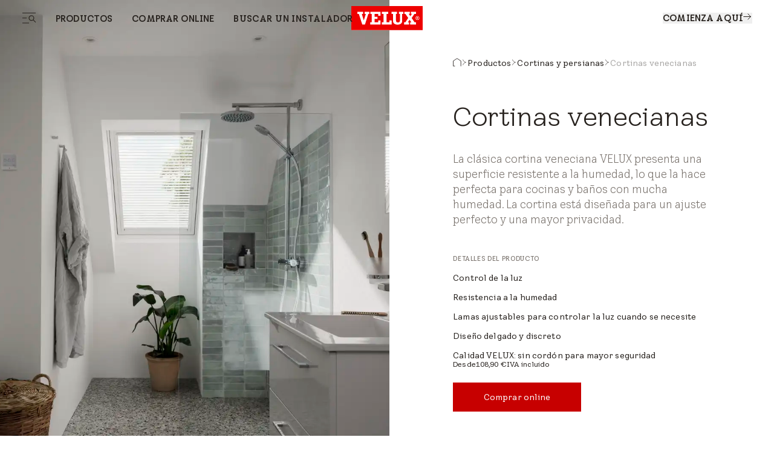

--- FILE ---
content_type: text/html; charset=utf-8
request_url: https://www.velux.es/productos/cortinas-y-persianas/cortinas-venecianas
body_size: 44352
content:
<!doctype html>
<html data-vue-meta-server-rendered start anchor-->
  <head>
    <meta
      name="viewport"
      content="width=device-width,initial-scale=1.0"
    />
    <!--teleport start anchor--><title data-vm-ssr="true">VELUX cortinas venecianas - Elije resistencia a la humedad</title><style type="text/css" data-vm-ssr="true"></style><script hid="ldjson-schema" type="application/ld+json" data-vm-ssr="true">{"@context":"https://schema.org","@type":"BreadcrumbList","itemListElement":[{"@type":"ListItem","position":1,"name":"Productos","item":"https://www.velux.es/productos"},{"@type":"ListItem","position":2,"name":"Cortinas y persianas","item":"https://www.velux.es/productos/cortinas-y-persianas"},{"@type":"ListItem","position":3,"name":"Cortinas venecianas","item":"https://www.velux.es/productos/cortinas-y-persianas/cortinas-venecianas"}]}</script><script hid="ldjson-schema" type="application/ld+json" data-vm-ssr="true">{"@context":"https://schema.org","@type":"Product","name":"Cortinas venecianas","category":"Cortinas y persianas","manufacturer":{"@type":"Organization","name":"VELUX Spain S.A.U."},"image":"https://contenthub.velux.com/api/public/content/21c73-ea382-514d0_Master?v=afa0682c","description":"La cl&aacute;sica cortina veneciana VELUX presenta una superficie resistente a la humedad, lo que la hace perfecta para cocinas y ba&ntilde;os con mucha humedad. La cortina est&aacute; dise&ntilde;ada para un ajuste perfecto y una mayor privacidad.","brand":{"@type":"Brand","name":"VELUX"},"offers":{"@type":"Offer","url":"https://www.velux.es/productos/cortinas-y-persianas/cortinas-venecianas","priceCurrency":"EUR","price":"108.90","availability":"https://schema.org/InStock","itemCondition":"https://schema.org/NewCondition"}}</script><meta name="keywords" content data-vm-ssr="true"><meta name="robots" content="index, follow" data-vm-ssr="true"><meta name="description" content="Conoce las cortinas venecianas VELUX, ideales para baños o cocinas que requieren controlar la luz con materiales resistentes a la humedad. " data-vm-ssr="true"><meta name="title" content="VELUX cortinas venecianas - Elije resistencia a la humedad" data-vm-ssr="true"><meta name="isLlmsEnabled" content="false" data-vm-ssr="true"><meta property="searchsegment" content="homeowners" data-vm-ssr="true"><link rel="alternate" hreflang="da-DK" href="https://www.velux.dk/produkter/gardiner-og-solafskaermning/persienner" data-vm-ssr="true"><link rel="alternate" hreflang="sv-SE" href="https://www.velux.se/produkter/in-och-utvandiga-solskydd/persienner" data-vm-ssr="true"><link rel="alternate" hreflang="nn-NO" href="https://www.velux.no/produkter/innvendig-og-utvendig-solskjerming/persienner" data-vm-ssr="true"><link rel="alternate" hreflang="de-AT" href="https://www.velux.at/produkte/sonnenschutz-und-rolllaeden/jalousien" data-vm-ssr="true"><link rel="alternate" hreflang="de-DE" href="https://www.velux.de/produkte/sonnenschutz-und-rolllaeden/jalousien" data-vm-ssr="true"><link rel="alternate" hreflang="it-CH" href="https://www.velux.ch/it-ch/prodotti/protezione-dal-sole-e-persiane-avvolgibili/tende-alla-veneziana" data-vm-ssr="true"><link rel="alternate" hreflang="de-CH" href="https://www.velux.ch/de-ch/produkte/sonnenschutz-und-rolllaeden/lamellenstoren" data-vm-ssr="true"><link rel="alternate" hreflang="fr-CH" href="https://www.velux.ch/fr-ch/produits/protection-contre-soleil-et-volets-roulants/stores-venitiens" data-vm-ssr="true"><link rel="alternate" hreflang="nl-BE" href="https://www.velux.be/nl-be/productenpagina/binnengordijnen-en-buitenbeschermingen/jaloezieen" data-vm-ssr="true"><link rel="alternate" hreflang="nl-NL" href="https://www.velux.nl/producten/raamdecoratie-buitenzonweringen-en-rolluiken/jaloezieen" data-vm-ssr="true"><link rel="alternate" hreflang="en-IE" href="https://www.velux.ie/products/blinds-and-shutters/venetian-blind" data-vm-ssr="true"><link rel="alternate" hreflang="en-GB" href="https://www.velux.co.uk/products/blinds-and-shutters/venetian-blind" data-vm-ssr="true"><link rel="alternate" hreflang="fr-BE" href="https://www.velux.be/fr-be/produit/stores-interieurs-et-protections-exterieures/stores-venitiens" data-vm-ssr="true"><link rel="alternate" hreflang="fr-FR" href="https://www.velux.fr/produits/stores-et-volets/store-venitien" data-vm-ssr="true"><link rel="alternate" hreflang="pt-PT" href="https://www.velux.pt/produtos/cortinas-e-estores/estores-venezianos" data-vm-ssr="true"><link rel="alternate" hreflang="es-ES" href="https://www.velux.es/productos/cortinas-y-persianas/cortinas-venecianas" data-vm-ssr="true"><link rel="alternate" hreflang="lt-LT" href="https://www.velux.lt/gaminiai/uzuolaideles-ir-zaliuzes/vidines-zaliuzes" data-vm-ssr="true"><link rel="alternate" hreflang="pl-PL" href="https://www.velux.pl/produkty/rolety-wewnetrzne-i-zewnetrzne/zaluzje" data-vm-ssr="true"><link rel="alternate" hreflang="cs-CZ" href="https://www.velux.cz/vyrobky/rolety-a-zaluzie/zaluzie" data-vm-ssr="true"><link rel="alternate" hreflang="lv-LV" href="https://www.velux.lv/produkti/zaluzijas-un-slegi/horizontalas-zaluzijas" data-vm-ssr="true"><link rel="alternate" hreflang="hr-BA" href="https://www.velux.ba/proizvodi/unutrasnje-i-vanjske-roletne/zaluzine" data-vm-ssr="true"><link rel="alternate" hreflang="uk-UA" href="https://www.velux.ua/products/blinds-and-shutters/venetian-blinds" data-vm-ssr="true"><link rel="alternate" hreflang="sr-Latn-RS" href="https://www.velux.rs/proizvodi/unutrasnje-i-spoljasnje-roletne/venecijaneri" data-vm-ssr="true"><link rel="alternate" hreflang="et-EE" href="https://www.velux.ee/tooted/kardinad-ja-rulood/ribakardinad" data-vm-ssr="true"><link rel="alternate" hreflang="sk-SK" href="https://www.velux.sk/vyrobky/rolety-a-zaluzie/zaluzie" data-vm-ssr="true"><link rel="alternate" hreflang="ro-RO" href="https://www.velux.ro/produse/rulouri-si-rolete/jaluzele" data-vm-ssr="true"><link rel="alternate" hreflang="sl-SI" href="https://www.velux.si/izdelki/sencila-in-rolete/zaluzije" data-vm-ssr="true"><link rel="alternate" hreflang="bg-BG" href="https://www.velux.bg/products/blinds-and-shutters/venetian-blinds" data-vm-ssr="true"><link rel="alternate" hreflang="hr-HR" href="https://www.velux.hr/proizvodi/sjenila-i-vanjske-rolete/zaluzine" data-vm-ssr="true"><link rel="alternate" hreflang="hu-HU" href="https://www.velux.hu/termekvalasztek/arnyekolok-es-kulso-redonyok/reluxa" data-vm-ssr="true"><link rel="alternate" hreflang="it-IT" href="https://www.velux.it/prodotti/tende-tapparelle/tende-alla-veneziana" data-vm-ssr="true"><link rel="canonical" href="https://www.velux.es/productos/cortinas-y-persianas/cortinas-venecianas" data-vm-ssr="true"><link rel="preload" as="image" imagesrcset="https://contenthub.velux.com/api/public/content/21c73-ea382-514d0_3x4?v=afa0682c&amp;t=w412, https://contenthub.velux.com/api/public/content/21c73-ea382-514d0_3x4?v=afa0682c&amp;t=w412 2x" media="(max-width: 412px)" fetchpriority="high" type="image/webp" href="https://contenthub.velux.com/api/public/content/21c73-ea382-514d0_3x4?v=afa0682c&amp;t=w412" data-vm-ssr="true"><link rel="preload" as="image" imagesrcset="https://contenthub.velux.com/api/public/content/21c73-ea382-514d0_3x4?v=afa0682c&amp;t=w767, https://contenthub.velux.com/api/public/content/21c73-ea382-514d0_3x4?v=afa0682c&amp;t=w767 2x" media="(min-width: 413px) and (max-width: 767px)" fetchpriority="high" type="image/webp" href="https://contenthub.velux.com/api/public/content/21c73-ea382-514d0_3x4?v=afa0682c&amp;t=w767" data-vm-ssr="true"><link rel="preload" as="image" imagesrcset="https://contenthub.velux.com/api/public/content/21c73-ea382-514d0_4x3?v=afa0682c&amp;t=w1439, https://contenthub.velux.com/api/public/content/21c73-ea382-514d0_4x3?v=afa0682c&amp;t=w1439 2x" media="(min-width: 768px) and (max-width: 1439px)" fetchpriority="high" type="image/webp" href="https://contenthub.velux.com/api/public/content/21c73-ea382-514d0_4x3?v=afa0682c&amp;t=w1439" data-vm-ssr="true"><link rel="preload" as="image" imagesrcset="https://contenthub.velux.com/api/public/content/21c73-ea382-514d0_1x1?v=afa0682c&amp;t=w912, https://contenthub.velux.com/api/public/content/21c73-ea382-514d0_1x1?v=afa0682c&amp;t=w912 2x" media="(min-width: 1440px)" fetchpriority="high" type="image/webp" href="https://contenthub.velux.com/api/public/content/21c73-ea382-514d0_1x1?v=afa0682c&amp;t=w912" data-vm-ssr="true"><meta property="og:description" content data-vm-ssr="true"><meta property="og:image" content="//afd-mv2.velux.com/-/media/default/image.png?extension=webp&amp;hash=F193A3C1E6B9467D29EAED3CF0AACEB2" data-vm-ssr="true"><meta property="og:title" content data-vm-ssr="true"><meta property="og:type" content="website" data-vm-ssr="true"><meta property="og:url" content data-vm-ssr="true"><meta property="og:site_name" content="VELUX" data-vm-ssr="true"><!--teleport anchor-->
    <meta charset="utf-8" />
    <meta
      http-equiv="X-UA-Compatible"
      content="IE=edge"
    />
    <link
      rel="shortcut icon"
      href="/dist/velux-marketing/client/favicon.ico"
    />
    <link
      rel="apple-touch-icon-precomposed"
      href="/dist/velux-marketing/client/img/icons/apple-touch-icons/apple-touch-icon-precomposed.png"
    />
    <link
      rel="apple-touch-icon"
      href="/dist/velux-marketing/client/img/icons/apple-touch-icons/apple-touch-icon.png"
    />
    <link
      rel="apple-touch-icon"
      sizes="72x72"
      href="/dist/velux-marketing/client/img/icons/apple-touch-icons/apple-touch-icon-72x72.png"
    />
    <link
      rel="apple-touch-icon"
      sizes="114x114"
      href="/dist/velux-marketing/client/img/icons/apple-touch-icons/apple-touch-icon-114x114.png"
    />
    <link
      rel="preload"
      href="/dist/velux-marketing/client/velux-transform-variable.woff2"
      as="font"
      type="font/woff2"
      crossorigin
    />
    <link
      rel="preload"
      href="/dist/velux-marketing/client/galibier-bold-5a445cc4.woff2"
      as="font"
      type="font/woff2"
      crossorigin
    />
    <script
      src="/dist/velux-marketing/client/scripts/bloomreach.js"
      type="module"
      defer
    ></script>
    <script type="module" crossorigin src="/dist/velux-marketing/client/assets/index-e5d67f71.js"></script>
    <link rel="stylesheet" media="print" onload="this.media='all'" href="/dist/velux-marketing/client/swiper-08df33f8.css">
    <link rel="stylesheet" href="/dist/velux-marketing/client/index-4a91ca6f.css">
  </head>

  <body class="h-full" >
    
    <div id="teleported"></div>
    <div id="root"><!--[--><!--[--><!--]--><!--[--><!----><div class="old_mobile:pb-20" data-v-ce9d876b><header class="fixed w-full z-50 old_mobile:relative sm:top-0" data-v-ce9d876b><!--[--><div class="menuIsSsr old_mobile:fixed old_mobile:top-0 old_mobile:w-full" data-v-26fda2d9><div data-name="baseSidebarContainer" data-v-26fda2d9><!----><!--[--><div class="transition-transform duration-[800ms] ease-[cubic-bezier(0.81, 0, 0.17, 1)] fixed flex z-[70] inset-y-0 h-screen" style="transform:translateY(100%);opacity:0;bottom:0;left:0;right:0;margin-left:auto;margin-right:auto;width:100%;" data-name="sidebarContainer" data-v-9f836836><div class="old_2xl:w-[1184px] w-[845px] pr-[70px] old_tablet:w-full old_tablet:h-[100svh] old_mobile:h-[calc(100svh-72px)] overflow-x-hidden old_tablet:px-10 old_mobile:px-6 old_mobile:overflow-hidden h-fit bg-velux-white sidebar-wrapper relative overflow-auto old_mobile:w-full" data-v-9f836836><!--[--><div class="relative h-full" data-v-26fda2d9 data-v-46af0a59><div class="flex flex-col h-full transition-opacity old_md:delay-150 opacity-0" data-test-id="navigation-container" data-name="navigationLeftMenu" data-v-46af0a59><!----><div class="old_tablet:overflow-auto old_tablet:overflow-x-hidden flex flex-col flex-1 relative pb-[98px] old_tablet:pb-0" data-v-46af0a59><!----><!----><div data-v-46af0a59><!--[--><div class="menu-item old_tablet:absolute old_tablet:w-full old_tablet:max-h-full overflow-auto old_tablet:pb-6 overflow-x-hidden" name="NavigationSpacesMenu" data-v-46af0a59><div class="flex justify-between old_mobile:py-4 h-12 items-center w-full sticky top-0 z-20 bg-velux-white" data-test-id="dynamic-navigation-header" data-v-46af0a59><a aria-current="page" href="/productos/cortinas-y-persianas/cortinas-venecianas" class="router-link-active router-link-exact-active inline flex gap-4 items-center" target data-test-id="back-button" data-v-77722986><!--[--><!--[--><svg class="w-6 h-6" aria-hidden="true"><!----><use xlink:href="/dist/velux-marketing/client/icon-sprite-d588200095d77d9a-5d1dd85c.svg#direction-arrow-left-24"></use></svg><!--]--><!--]--></a><div class="ml-[58px] old_tablet:ml-0 my-4 flex items-center"><!----><div style="" class="flex items-center"><!--[--><!--]--></div></div><a aria-current="page" href="/productos/cortinas-y-persianas/cortinas-venecianas" class="router-link-active router-link-exact-active inline" target data-test-id="close-button" data-v-77722986><!--[--><!--[--><!----><!--]--><!--]--></a></div><div data-test-id="dynamic-navigation-content" data-v-46af0a59><!--[--><div class="mb-10 old_tablet:mb-12 old_mobile:mb-6 old_mobile:mt-4 flex items-center"><!----><a aria-current="page" href="/productos/cortinas-y-persianas/cortinas-venecianas" class="router-link-active router-link-exact-active inline ml-7 old_tablet:ml-0 font-light text-48 leading-[57px] old_tablet:text-64 old_tablet:leading-[76px] old_mobile:text-26 old_mobile:leading-[43px]" target><!--[--><span>Comprar online</span><!--]--></a></div><div class="ml-15 old_tablet:ml-0"><!--[--><nav aria-label="Main menu"><div class="grid grid-cols-2 gap-4"><!--[--><div class="old_tablet:h-[341px] old_tablet:min-w-[359px] old_mobile:h-[217px] old_mobile:min-w-[163px]"><a class="inline" href="https://www.veluxshop.es/" target data-v-23c3ee6e><!--[--><div class="h-full relative overflow-hidden image-container" data-v-23c3ee6e><div class="w-full h-full object-cover object-center absolute duration-700 group-hover:scale-105" data-v-0e2b6343><!----></div><div class="flex flex-col items-start justify-end h-full p-6 old_mobile:p-3 absolute z-10"><span class="text-[40px] old_mobile:text-20 leading-[47px] old_mobile:leading-[24px] old_tablet:font-light old_mobile:font-normal text-old_velux-white m-0">Compra tus cortinas y persianas online</span></div></div><!--]--></a></div><div class="old_tablet:h-[341px] old_tablet:min-w-[359px] old_mobile:h-[217px] old_mobile:min-w-[163px]"><a class="inline" href="https://repuestos.veluxshop.es/" target data-v-23c3ee6e><!--[--><div class="h-full relative overflow-hidden image-container" data-v-23c3ee6e><div class="w-full h-full object-cover object-center absolute duration-700 group-hover:scale-105" data-v-0e2b6343><!----></div><div class="flex flex-col items-start justify-end h-full p-6 old_mobile:p-3 absolute z-10"><span class="text-[40px] old_mobile:text-20 leading-[47px] old_mobile:leading-[24px] old_tablet:font-light old_mobile:font-normal text-old_velux-white m-0">Compra tus repuestos online</span></div></div><!--]--></a></div><div class="old_tablet:h-[341px] old_tablet:min-w-[359px] old_mobile:h-[217px] old_mobile:min-w-[163px]"><a class="inline" href="https://www.veluxshop.es/descuento?ctasource=pm_campaign_oso" target data-v-23c3ee6e><!--[--><div class="h-full relative overflow-hidden image-container" data-v-23c3ee6e><div class="w-full h-full object-cover object-center absolute duration-700 group-hover:scale-105" data-v-0e2b6343><!----></div><div class="flex flex-col items-start justify-end h-full p-6 old_mobile:p-3 absolute z-10"><!----></div></div><!--]--></a></div><!--]--></div></nav><!--]--></div><!--]--></div></div><div class="menu-item old_tablet:absolute old_tablet:w-full old_tablet:max-h-full overflow-auto old_tablet:pb-6 overflow-x-hidden" name="NavigationProductsMenu" data-v-46af0a59><div class="flex justify-between old_mobile:py-4 h-12 items-center w-full sticky top-0 z-20 bg-velux-white" data-test-id="dynamic-navigation-header" data-v-46af0a59><a aria-current="page" href="/productos/cortinas-y-persianas/cortinas-venecianas" class="router-link-active router-link-exact-active inline flex gap-4 items-center" target data-test-id="back-button" data-v-77722986><!--[--><!--[--><svg class="w-6 h-6" aria-hidden="true"><!----><use xlink:href="/dist/velux-marketing/client/icon-sprite-d588200095d77d9a-5d1dd85c.svg#direction-arrow-left-24"></use></svg><!--]--><!--]--></a><div class="ml-[58px] old_tablet:ml-0 my-4 flex items-center"><!----><div style="" class="flex items-center"><!--[--><!--]--></div></div><a aria-current="page" href="/productos/cortinas-y-persianas/cortinas-venecianas" class="router-link-active router-link-exact-active inline" target data-test-id="close-button" data-v-77722986><!--[--><!--[--><!----><!--]--><!--]--></a></div><div data-test-id="dynamic-navigation-content" data-v-46af0a59><!--[--><div class="mb-10 old_tablet:mb-12 old_mobile:mb-6 old_mobile:mt-4 flex items-center"><!----><a href="/productos" class="inline ml-7 old_tablet:ml-0 font-light text-48 leading-[57px] old_tablet:text-64 old_tablet:leading-[76px] old_mobile:text-26 old_mobile:leading-[43px]" target><!--[--><span>Productos</span><!--]--></a></div><div class="ml-15 old_tablet:ml-0"><!--[--><nav aria-label="Main menu"><div class="grid grid-cols-2 gap-4"><!--[--><div class="old_tablet:h-[341px] old_tablet:min-w-[359px] old_mobile:h-[217px] old_mobile:min-w-[163px]"><a href="/productos/ventanas-de-tejado" class="inline" target data-v-23c3ee6e><!--[--><div class="h-full relative overflow-hidden image-container" data-v-23c3ee6e><div class="w-full h-full object-cover object-center absolute duration-700 group-hover:scale-105" data-v-0e2b6343><!----></div><div class="flex flex-col items-start justify-end h-full p-6 old_mobile:p-3 absolute z-10"><span class="text-[40px] old_mobile:text-20 leading-[47px] old_mobile:leading-[24px] old_tablet:font-light old_mobile:font-normal text-old_velux-white m-0">Ventanas de tejado</span></div></div><!--]--></a></div><div class="old_tablet:h-[341px] old_tablet:min-w-[359px] old_mobile:h-[217px] old_mobile:min-w-[163px]"><a href="/productos/soluciones-electricas" class="inline" target data-v-23c3ee6e><!--[--><div class="h-full relative overflow-hidden image-container" data-v-23c3ee6e><div class="w-full h-full object-cover object-center absolute duration-700 group-hover:scale-105" data-v-0e2b6343><!----></div><div class="flex flex-col items-start justify-end h-full p-6 old_mobile:p-3 absolute z-10"><span class="text-[40px] old_mobile:text-20 leading-[47px] old_mobile:leading-[24px] old_tablet:font-light old_mobile:font-normal text-old_velux-white m-0">Productos eléctricos</span></div></div><!--]--></a></div><div class="old_tablet:h-[341px] old_tablet:min-w-[359px] old_mobile:h-[217px] old_mobile:min-w-[163px]"><a href="/productos/cortinas-y-persianas" class="inline" target data-v-23c3ee6e><!--[--><div class="h-full relative overflow-hidden image-container" data-v-23c3ee6e><div class="w-full h-full object-cover object-center absolute duration-700 group-hover:scale-105" data-v-0e2b6343><!----></div><div class="flex flex-col items-start justify-end h-full p-6 old_mobile:p-3 absolute z-10"><span class="text-[40px] old_mobile:text-20 leading-[47px] old_mobile:leading-[24px] old_tablet:font-light old_mobile:font-normal text-old_velux-white m-0">Cortinas y persianas</span></div></div><!--]--></a></div><div class="old_tablet:h-[341px] old_tablet:min-w-[359px] old_mobile:h-[217px] old_mobile:min-w-[163px]"><a href="/productos/ventanas-de-cubierta-plana" class="inline" target data-v-23c3ee6e><!--[--><div class="h-full relative overflow-hidden image-container" data-v-23c3ee6e><div class="w-full h-full object-cover object-center absolute duration-700 group-hover:scale-105" data-v-0e2b6343><!----></div><div class="flex flex-col items-start justify-end h-full p-6 old_mobile:p-3 absolute z-10"><span class="text-[40px] old_mobile:text-20 leading-[47px] old_mobile:leading-[24px] old_tablet:font-light old_mobile:font-normal text-old_velux-white m-0">Ventanas de cubierta plana</span></div></div><!--]--></a></div><div class="old_tablet:h-[341px] old_tablet:min-w-[359px] old_mobile:h-[217px] old_mobile:min-w-[163px]"><a href="/productos/ventana-balcon-y-terraza" class="inline" target data-v-23c3ee6e><!--[--><div class="h-full relative overflow-hidden image-container" data-v-23c3ee6e><div class="w-full h-full object-cover object-center absolute duration-700 group-hover:scale-105" data-v-0e2b6343><!----></div><div class="flex flex-col items-start justify-end h-full p-6 old_mobile:p-3 absolute z-10"><span class="text-[40px] old_mobile:text-20 leading-[47px] old_mobile:leading-[24px] old_tablet:font-light old_mobile:font-normal text-old_velux-white m-0">Ventana balcón y de terraza</span></div></div><!--]--></a></div><div class="old_tablet:h-[341px] old_tablet:min-w-[359px] old_mobile:h-[217px] old_mobile:min-w-[163px]"><a href="/productos/tubos-solares" class="inline" target data-v-23c3ee6e><!--[--><div class="h-full relative overflow-hidden image-container" data-v-23c3ee6e><div class="w-full h-full object-cover object-center absolute duration-700 group-hover:scale-105" data-v-0e2b6343><!----></div><div class="flex flex-col items-start justify-end h-full p-6 old_mobile:p-3 absolute z-10"><span class="text-[40px] old_mobile:text-20 leading-[47px] old_mobile:leading-[24px] old_tablet:font-light old_mobile:font-normal text-old_velux-white m-0">Tubos solares</span></div></div><!--]--></a></div><div class="old_tablet:h-[341px] old_tablet:min-w-[359px] old_mobile:h-[217px] old_mobile:min-w-[163px]"><a href="/productos/accesorios-y-repuestos/accesorios" class="inline" target data-v-23c3ee6e><!--[--><div class="h-full relative overflow-hidden image-container" data-v-23c3ee6e><div class="w-full h-full object-cover object-center absolute duration-700 group-hover:scale-105" data-v-0e2b6343><!----></div><div class="flex flex-col items-start justify-end h-full p-6 old_mobile:p-3 absolute z-10"><span class="text-[40px] old_mobile:text-20 leading-[47px] old_mobile:leading-[24px] old_tablet:font-light old_mobile:font-normal text-old_velux-white m-0">Accesorios</span></div></div><!--]--></a></div><!--]--></div></nav><!--]--></div><!--]--></div></div><div class="menu-item old_tablet:absolute old_tablet:w-full old_tablet:max-h-full overflow-auto old_tablet:pb-6 overflow-x-hidden" name="HighlightedNavigationMenu" data-v-46af0a59><div class="flex justify-between old_mobile:py-4 h-12 items-center w-full sticky top-0 z-20 bg-velux-white" data-test-id="dynamic-navigation-header" data-v-46af0a59><a aria-current="page" href="/productos/cortinas-y-persianas/cortinas-venecianas" class="router-link-active router-link-exact-active inline flex gap-4 items-center" target data-test-id="back-button" data-v-77722986><!--[--><!--[--><svg class="w-6 h-6" aria-hidden="true"><!----><use xlink:href="/dist/velux-marketing/client/icon-sprite-d588200095d77d9a-5d1dd85c.svg#direction-arrow-left-24"></use></svg><!--]--><!--]--></a><div class="ml-[58px] old_tablet:ml-0 my-4 flex items-center"><!----><div style="" class="flex items-center"><!--[--><!--]--></div></div><a aria-current="page" href="/productos/cortinas-y-persianas/cortinas-venecianas" class="router-link-active router-link-exact-active inline" target data-test-id="close-button" data-v-77722986><!--[--><!--[--><!----><!--]--><!--]--></a></div><div data-test-id="dynamic-navigation-content" data-v-46af0a59><!--[--><div class="mb-10 old_tablet:mb-12 old_mobile:mb-6 old_mobile:mt-4 flex items-center"><!----><a href="/recursos" class="inline ml-7 old_tablet:ml-0 font-light text-48 leading-[57px] old_tablet:text-64 old_tablet:leading-[76px] old_mobile:text-26 old_mobile:leading-[43px]" target><!--[--><span>Herramientas para profesionales</span><!--]--></a></div><div class="ml-15 old_tablet:ml-0"><!--[--><nav aria-label="Main menu"><ul><!--[--><li class="my-4 old_mobile:my-[10px] first:mt-0 last:mb-0"><a href="/recursos" class="inline font-light text-24 leading-[28px] old_mobile:text-20 old_mobile:leading-[25px]" target><!--[--><span>Todos los recursos</span><!--]--></a></li><li class="my-4 old_mobile:my-[10px] first:mt-0 last:mb-0"><a aria-current="page" href="/productos/cortinas-y-persianas/cortinas-venecianas" class="router-link-active router-link-exact-active inline font-light text-24 leading-[28px] old_mobile:text-20 old_mobile:leading-[25px]" target><!--[--><span></span><!--]--></a></li><li class="my-4 old_mobile:my-[10px] first:mt-0 last:mb-0"><a href="/recursos/distribuidores" class="inline font-light text-24 leading-[28px] old_mobile:text-20 old_mobile:leading-[25px]" target><!--[--><span>Área del distribuidor</span><!--]--></a></li><li class="my-4 old_mobile:my-[10px] first:mt-0 last:mb-0"><a href="/recursos/instaladores" class="inline font-light text-24 leading-[28px] old_mobile:text-20 old_mobile:leading-[25px]" target><!--[--><span>Área del instalador</span><!--]--></a></li><li class="my-4 old_mobile:my-[10px] first:mt-0 last:mb-0"><a href="/recursos/arquitectos" class="inline font-light text-24 leading-[28px] old_mobile:text-20 old_mobile:leading-[25px]" target><!--[--><span>Área del arquitecto</span><!--]--></a></li><li class="my-4 old_mobile:my-[10px] first:mt-0 last:mb-0"><a class="inline font-light text-24 leading-[28px] old_mobile:text-20 old_mobile:leading-[25px]" href="https://inspiracion.velux.es/libreria-tecnica" target>Librería técnica</a></li><li class="my-4 old_mobile:my-[10px] first:mt-0 last:mb-0"><a href="/recursos/academy" class="inline font-light text-24 leading-[28px] old_mobile:text-20 old_mobile:leading-[25px]" target><!--[--><span>VELUX Academy</span><!--]--></a></li><li class="my-4 old_mobile:my-[10px] first:mt-0 last:mb-0"><a href="/recursos/herramientas" class="inline font-light text-24 leading-[28px] old_mobile:text-20 old_mobile:leading-[25px]" target><!--[--><span>Herramientas para profesionales</span><!--]--></a></li><!--]--></ul></nav><!--]--></div><!--]--></div></div><!--]--></div><div class="old_tablet:absolute old_tablet:w-full old_tablet:h-full" data-v-46af0a59><div class="old_tablet:gap-12 old_mobile:gap-10 flex flex-col justify-between old_tablet:h-full" data-v-46af0a59><div class="h-full" data-v-46af0a59><div class="flex justify-between old_mobile:py-4 h-12 items-center w-full sticky top-0 z-20" data-test-id="mobile-navigation-header" data-v-46af0a59><!----><div class="ml-[58px] old_tablet:ml-0 my-4 flex items-center"><!----><div style="" class="flex items-center"><!--[--><div class="flex items-center mr-6 last:mr-0 first:mt-0"><a href="/sobre-nosotros" class="inline font-light text-14 leading-[15px] old_tablet:text-15 old_tablet:leading-18 old_mobile:text-12 old_mobile:leading-[15px]" target data-test-id="footer-link"><!--[--><span>Sobre nosotros</span><!--]--></a></div><div class="flex items-center mr-6 last:mr-0 first:mt-0"><a href="/sobre-nosotros/carrera" class="inline font-light text-14 leading-[15px] old_tablet:text-15 old_tablet:leading-18 old_mobile:text-12 old_mobile:leading-[15px]" target data-test-id="footer-link"><!--[--><span>Carrera</span><!--]--></a></div><div class="flex items-center mr-6 last:mr-0 first:mt-0"><a class="inline font-light text-14 leading-[15px] old_tablet:text-15 old_tablet:leading-18 old_mobile:text-12 old_mobile:leading-[15px]" data-test-id="footer-link" href="https://prensa.velux.es/" target="_blank">Sala Prensa</a></div><!--]--></div></div><a aria-current="page" href="/productos/cortinas-y-persianas/cortinas-venecianas" class="router-link-active router-link-exact-active inline ml-auto" target data-test-id="close-button" data-v-77722986><!--[--><!--[--><!----><!--]--><!--]--></a></div><!----><div class="ais-InstantSearch max-w-[267px] old_tablet:max-w-[359px] old_mobile:max-w-full hidden old_tablet:flex old_mobile:pb-10 old_tablet:pb-28 mb-12 old_tablet:px-0 old_tablet:mb-0 z-10" data-v-46af0a59><!--[--><div class=""><!----><!----><!----></div><!--]--></div><div class="w-full visible-menu opacity-100 transition-opacity duration-1000 ease-out" data-test-id="main-navigation-wrapper" data-v-46af0a59><div data-test-id="main-menu-items" class="" data-v-46af0a59><!--[--><div class="mb-4 old_mobile:mb-2 ml-[58px] old_tablet:ml-0"><a aria-current="page" href="/productos/cortinas-y-persianas/cortinas-venecianas" class="router-link-active router-link-exact-active inline cursor-pointer transition-opacity duration-300 font-light text-48 leading-[57px] old_tablet:text-64 old_tablet:leading-[76px] old_mobile:text-32 old_mobile:leading-[43px] inline-block mobile-link flex items-center justify-between" target data-test-id="button-item" data-id="93d70f49-a380-4328-b363-0d5a36f2242a-mobMenuItem-1" data-v-77722986><!--[--><!--[--><span>Productos</span><!--]--><!--]--></a></div><div class="mb-4 old_mobile:mb-2 ml-[58px] old_tablet:ml-0"><a aria-current="page" href="/productos/cortinas-y-persianas/cortinas-venecianas" class="router-link-active router-link-exact-active inline cursor-pointer transition-opacity duration-300 font-light text-48 leading-[57px] old_tablet:text-64 old_tablet:leading-[76px] old_mobile:text-32 old_mobile:leading-[43px] inline-block mobile-link flex items-center justify-between" target data-test-id="button-item" data-id="93d70f49-a380-4328-b363-0d5a36f2242a-mobMenuItem-2" data-v-77722986><!--[--><!--[--><span>Comprar online</span><!--]--><!--]--></a></div><div class="mb-4 old_mobile:mb-2 ml-[58px] old_tablet:ml-0"><a href="/comienza-aqui/buscar-un-instalador" class="inline cursor-pointer transition-opacity duration-300 font-light text-48 leading-120 old_tablet:text-64 old_tablet:leading-[76px] old_mobile:text-32 old_mobile:leading-[43px] inline-block mobile-link flex items-center justify-between" target data-test-id="link-item" data-id="93d70f49-a380-4328-b363-0d5a36f2242a-mobMenuItem-3"><!--[--><span>Buscar un instalador</span><!--]--></a></div><!--]--></div><div class="mt-12 ml-[58px] old_tablet:mt-[134px] old_mobile:mt-10 old_tablet:ml-0" data-v-46af0a59><!--[--><div class="old_tablet:mt-6 first:mt-0 mt-4 old_mobile:mt-3"><a href="/asistencia" class="inline font-light text-24 leading-[28px] old_mobile:text-20 old_mobile:leading-[25px]" target style="" data-test-id="submenu-link"><!--[--><span>Asistencia</span><!--]--></a><a aria-current="page" href="/productos/cortinas-y-persianas/cortinas-venecianas" class="router-link-active router-link-exact-active inline cursor-pointer font-light leading-[28px] old_mobile:leading-[25px] mobile-btn flex items-center justify-between text-24 old_mobile:text-20" target style="display:none;" data-test-id="submenu-button" data-v-77722986><!--[--><!--[--><!----><span class="grow"></span><!----><!--]--><!--]--></a></div><div class="old_tablet:mt-6 first:mt-0 mt-4 old_mobile:mt-3"><a href="/magazine" class="inline font-light text-24 leading-[28px] old_mobile:text-20 old_mobile:leading-[25px]" target style="" data-test-id="submenu-link"><!--[--><span>Magazine</span><!--]--></a><a aria-current="page" href="/productos/cortinas-y-persianas/cortinas-venecianas" class="router-link-active router-link-exact-active inline cursor-pointer font-light leading-[28px] old_mobile:leading-[25px] mobile-btn flex items-center justify-between text-24 old_mobile:text-20" target style="display:none;" data-test-id="submenu-button" data-v-77722986><!--[--><!--[--><!----><span class="grow"></span><!----><!--]--><!--]--></a></div><div class="old_tablet:mt-6 first:mt-0 mt-4 old_mobile:mt-3"><a href="/espacios" class="inline font-light text-24 leading-[28px] old_mobile:text-20 old_mobile:leading-[25px]" target style="" data-test-id="submenu-link"><!--[--><span>Espacios</span><!--]--></a><a aria-current="page" href="/productos/cortinas-y-persianas/cortinas-venecianas" class="router-link-active router-link-exact-active inline cursor-pointer font-light leading-[28px] old_mobile:leading-[25px] mobile-btn flex items-center justify-between text-24 old_mobile:text-20" target style="display:none;" data-test-id="submenu-button" data-v-77722986><!--[--><!--[--><!----><span class="grow"></span><!----><!--]--><!--]--></a></div><div class="old_tablet:mt-6 first:mt-0 mt-4 old_mobile:mt-3"><a aria-current="page" href="/productos/cortinas-y-persianas/cortinas-venecianas" class="router-link-active router-link-exact-active inline font-light text-24 leading-[28px] old_mobile:text-20 old_mobile:leading-[25px]" target style="" data-test-id="submenu-link"><!--[--><span></span><!--]--></a><a aria-current="page" href="/productos/cortinas-y-persianas/cortinas-venecianas" class="router-link-active router-link-exact-active inline cursor-pointer font-light leading-[28px] old_mobile:leading-[25px] mobile-btn flex items-center justify-between text-24 old_mobile:text-20" target style="display:none;" data-test-id="submenu-button" data-v-77722986><!--[--><!--[--><!----><span class="grow">Proyectos</span><!----><!--]--><!--]--></a></div><div class="old_tablet:mt-6 first:mt-0 mt-4 old_mobile:mt-3"><a href="/sobre-nosotros/sostenibilidad" class="inline font-light text-24 leading-[28px] old_mobile:text-20 old_mobile:leading-[25px]" target style="" data-test-id="submenu-link"><!--[--><span>Desarrollo sostenible</span><!--]--></a><a aria-current="page" href="/productos/cortinas-y-persianas/cortinas-venecianas" class="router-link-active router-link-exact-active inline cursor-pointer font-light leading-[28px] old_mobile:leading-[25px] mobile-btn flex items-center justify-between text-24 old_mobile:text-20" target style="display:none;" data-test-id="submenu-button" data-v-77722986><!--[--><!--[--><!----><span class="grow"></span><!----><!--]--><!--]--></a></div><div class="old_tablet:mt-6 first:mt-0 mt-12 p-5 old_mobile:mt-8 bg-old_velux-grey-350 old_mobile:px-5 old_mobile:py-4"><a aria-current="page" href="/productos/cortinas-y-persianas/cortinas-venecianas" class="router-link-active router-link-exact-active inline font-light text-24 leading-[28px] old_mobile:text-20 old_mobile:leading-[25px]" target style="display:none;" data-test-id="submenu-link"><!--[--><span></span><!--]--></a><a aria-current="page" href="/productos/cortinas-y-persianas/cortinas-venecianas" class="router-link-active router-link-exact-active inline cursor-pointer font-light leading-[28px] old_mobile:leading-[25px] mobile-btn flex items-center justify-between flex justify-between items-center gap-4 text-20 old_mobile:text-16" target style="" data-test-id="submenu-button" data-v-77722986><!--[--><!--[--><svg class="w-6 h-6" aria-hidden="true" data-test-id="highlighted-item-submenu-button-icon"><!----><use xlink:href="/dist/velux-marketing/client/icon-sprite-d588200095d77d9a-5d1dd85c.svg#null-24"></use></svg><span class="grow">Herramientas para profesionales</span><svg class="w-4 h-4" aria-hidden="true" data-test-id="submenu-button-icon"><!----><use xlink:href="/dist/velux-marketing/client/icon-sprite-d588200095d77d9a-5d1dd85c.svg#direction-chevron-right-16"></use></svg><!--]--><!--]--></a></div><!--]--></div></div></div></div></div></div></div></div><!--]--></div></div><div class="fixed inset-0 bg-old_velux-black opacity-40 z-[60] h-screen" data-v-9f836836></div><!--]--></div><div class="relative z-50 py-3.5 old_tablet:py-2.5 old_mobile:py-4 menuIsSsr text-old_velux-black" data-test-id="container" data-v-26fda2d9><div class="flex justify-between items-center px-9 old_mobile:px-6 min-h-8"><div class="old_mobile:hidden old_sm:flex items-center" aria-label="Main menu"><div class="mr-8 block"><label class="cursor-pointer"><svg class="w-6 h-6 opacity-100 text-velux-black transition-opacity duration-300" aria-hidden="true" data-test-id="burger-menu-icon"><!----><use xlink:href="/dist/velux-marketing/client/icon-sprite-d588200095d77d9a-5d1dd85c.svg#navigation-menu-24"></use></svg><input id="left-sidebar" type="checkbox" name="left-sidebar" data-name="left-sidebar-checkbox" class="hidden"></label></div><div class="old_tablet:hidden flex relative z-10"><div data-test-id="navigation-sidebar-menu"><!--[--><a class="opacity-100 cursor-pointer text-14 leading-18 font-semibold tracking-tight uppercase mr-8 transition-opacity duration-300" href="/productos" data-test-id="navigation-link" data-id="7fb185b6-a856-4ef2-bc1e-04402439daf5-mobMenuItem-1">Productos</a><a class="opacity-100 cursor-pointer text-14 leading-18 font-semibold tracking-tight uppercase mr-8 transition-opacity duration-300" data-test-id="navigation-link" data-id="7fb185b6-a856-4ef2-bc1e-04402439daf5-mobMenuItem-2">Comprar online</a><!--]--></div><div data-test-id="navigation-links-menu"><!--[--><a href="/comienza-aqui/buscar-un-instalador" class="inline cursor-pointer text-14 leading-18 font-semibold tracking-narrow uppercase mr-8 transition-opacity duration-300 opacity-100" target data-test-id="navigation-link" data-id="7fb185b6-a856-4ef2-bc1e-04402439daf5-mobMenuItem-1"><!--[--><span>Buscar un instalador</span><!--]--></a><!--]--></div></div></div><a href="/" class="inline absolute flex-1 flex old_md:justify-center items-center old_sm:-translate-x-2/4 old_sm:left-1/2 old_mobile:relative transition-opacity duration-[300ms]" target><!--[--><div class="" data-test-id="logotype-id"><img alt="VELUX logo" class="h-full object-cover old_mobile:h-8 old_mobile:w-[96px] h-10 w-[118px] old_tablet:h-8 old_tablet:w-[94.5px]" src="//afd-mv2.velux.com/-/media/default/velux-red.svg?extension=webp&amp;hash=585D71EDD671E25164396348E65B8297"></div><!--]--></a><div class="flex items-center"><!----><input id="right-navigation" type="checkbox" name="right-navigation" data-name="navigation-right-checkbox" class="hidden"><label for="right-navigation" class="cursor-pointer"><button id data-id="9806F7AF-75E6-40EC-AF0B-A41378C68887-mobCta" text-color="text-old_velux-black" empty-styles class="flex gap-2 text-14 leading-18 font-semibold tracking-tight uppercase cursor-pointer pointer-events-none" data-test-id="arrow-right-button"><span>COMIENZA AQUÍ</span><span class="w-4"><!----></span></button></label><div><!--[--><div class="transition-transform duration-[800ms] ease-[cubic-bezier(0.81, 0, 0.17, 1)] fixed flex z-[70] inset-y-0 h-screen" style="transform:translateY(100%);opacity:0;bottom:0;left:0;right:0;margin-left:auto;margin-right:auto;width:100%;" data-name="sidebarContainer" data-v-9f836836><div class="old_2xl:w-[987px] z-[80] old_tablet:h-[85vh] old_mobile:h-[75vh] h-fit bg-velux-white sidebar-wrapper relative overflow-auto old_mobile:w-full" data-v-9f836836><!--[--><div class="w-[744px] old_2xl:w-full old_tablet:w-[100vw]" data-v-12e3c396><div class="transition-opacity delay-150 opacity-0" data-name="navigationRightMenu" data-v-12e3c396><div class="sticky float-right top-6 mr-10 old_mobile:mr-6 z-10 old_tablet:top-0 old_tablet:pt-6" data-v-12e3c396><a aria-current="page" href="/productos/cortinas-y-persianas/cortinas-venecianas" class="router-link-active router-link-exact-active inline" target data-v-12e3c396 data-v-77722986><!--[--><!--[--><!----><!--]--><!--]--></a></div><div class="text-velux-black relative w-[744px] old_tablet:w-full px-[92px] pt-[66px] pb-[91px] old_tablet:px-10 old_tablet:py-[116px] old_tablet:pt-[84px] old_mobile:px-6 old_mobile:pt-6 old_mobile:pb-[47px]" data-v-12e3c396><div class="flex flex-col gap-[89px] mb-10 pb-10 border-b border-old_velux-grey-200 w-fit old_tablet:w-full old_tablet:gap-[141px] old_tablet:mb-12 old_tablet:pb-6.5 old_mobile:gap-16 old_mobile:mb-6.5" data-v-12e3c396><!--[--><div data-v-12e3c396><div data-test-id="menu-item" data-v-12e3c396><div class="text-48 leading-120 mb-10 old_tablet:text-64 old_tablet:mb-8.5 old_mobile:mb-6 old_mobile:text-36" data-test-id="section-title" data-id="9806F7AF-75E6-40EC-AF0B-A41378C68887-mobTitle-1">Déjanos ayudarte con tu proyecto </div><div class="flex flex-col gap-4 old_tablet:gap-6 old_mobile:gap-[10px]"><!--[--><a href="/comienza-aqui/reforma-consulta" class="inline text-24 leading-120 old_mobile:text-18 transition-colors duration-300 text-old_velux-black" target data-id="9806F7AF-75E6-40EC-AF0B-A41378C68887-mobMenuItem-1-1" data-test-id="test" data-v-77722986><!--[--><!--[-->¿Pensando en reformar tu vivienda? Habla con un asesor<!--]--><!--]--></a><a href="/comienza-aqui/obtenga-servicio-de-instalacion" class="inline text-24 leading-120 old_mobile:text-18 transition-colors duration-300 text-old_velux-black" target data-id="9806F7AF-75E6-40EC-AF0B-A41378C68887-mobMenuItem-2-1" data-test-id="test" data-v-77722986><!--[--><!--[-->¿Necesitas cambiar tu ventana de tejado?<!--]--><!--]--></a><a href="/comienza-aqui/buscar-un-instalador" class="inline text-24 leading-120 old_mobile:text-18 transition-colors duration-300 text-old_velux-black" target data-id="9806F7AF-75E6-40EC-AF0B-A41378C68887-mobMenuItem-3-1" data-test-id="test" data-v-77722986><!--[--><!--[-->Pedir presupuesto de instalación<!--]--><!--]--></a><a href="/comienza-aqui/showroom" class="inline text-24 leading-120 old_mobile:text-18 transition-colors duration-300 text-old_velux-black" target data-id="9806F7AF-75E6-40EC-AF0B-A41378C68887-mobMenuItem-4-1" data-test-id="test" data-v-77722986><!--[--><!--[-->Visita nuestro showroom<!--]--><!--]--></a><a class="inline text-24 leading-120 old_mobile:text-18 transition-colors duration-300 text-old_velux-black" href="https://www.veluxshop.es/" target="_blank" data-id="9806F7AF-75E6-40EC-AF0B-A41378C68887-mobMenuItem-5-1" data-test-id="test" data-v-77722986><!--[--><!--[-->Compra tus cortinas y persianas online<!--]--><!--]--></a><a href="/asistencia" class="inline text-24 leading-120 old_mobile:text-18 transition-colors duration-300 text-old_velux-black" target data-id="9806F7AF-75E6-40EC-AF0B-A41378C68887-mobMenuItem-6-1" data-test-id="test" data-v-77722986><!--[--><!--[-->Accede a nuestra asistencia<!--]--><!--]--></a><!--]--></div></div></div><div data-v-12e3c396><div data-test-id="menu-item" data-v-12e3c396><div class="text-16 leading-120 mb-4 old_tablet:mb-2 old_mobile:text-14 old_mobile:leading-[25px] old_mobile:mb-0 transition-colors duration-300 text-old_velux-black" data-id="9806F7AF-75E6-40EC-AF0B-A41378C68887-mobNavigationTitle" data-test-id="section-title">Descubre todos nuestros servicios</div><div class="flex flex-col gap-4"><a class="inline flex items-center text-24 leading-[25px] old_mobile:text-18 transition-colors duration-300 text-old_velux-black" href="https://www.velux.es/comienza-aqui" target data-id="9806F7AF-75E6-40EC-AF0B-A41378C68887-mobNavigationLink" data-v-77722986><!--[--><!--[--><!----><span>Ver todos los servicios</span><!--]--><!--]--></a></div></div></div><!--]--></div><div data-v-12e3c396><div class="text-32 leading-130 mb-10 tracking-tight old_tablet:text-36 old_mobile:text-24 old_mobile:mb-4" data-id="9806F7AF-75E6-40EC-AF0B-A41378C68887-mobFooterTitle" data-test-id="footer-title">Profesionales </div><div class="flex flex-col gap-4 old_tablet:gap-6 old_mobile:gap-[10px]"><!--[--><a class="inline text-16 leading-120 old_tablet:text-24 old_mobile:text-15" href="https://outlook.office365.com/owa/calendar/VELUXIBERIA1@VELUX.onmicrosoft.com/bookings/" target="_blank" data-id="9806F7AF-75E6-40EC-AF0B-A41378C68887-mobFooterButton" data-test-id="footer-links" data-v-77722986><!--[--><!--[-->Contactar con la oficina técnica<!--]--><!--]--></a><!--]--></div></div></div></div></div><!--]--></div></div><div class="fixed inset-0 bg-old_velux-black opacity-40 z-[60] h-screen" data-v-9f836836></div><!--]--></div></div></div></div><!----></div><div class="flex bg-velux-white text-14 leading-120 tracking-1 border-t border-old_velux-grey-200 fixed bottom-0 w-full old_sm:hidden menu-bottom-active opacity-100 z-5" data-v-26fda2d9 data-v-6538ae18><div class="p-6" data-v-6538ae18><label class="cursor-pointer" data-v-6538ae18><svg class="w-6 h-6 text-velux-black transition-none" aria-hidden="true" data-test-id="burger-menu-icon" data-v-6538ae18><!----><use xlink:href="/dist/velux-marketing/client/icon-sprite-d588200095d77d9a-5d1dd85c.svg#navigation-menu-24"></use></svg><input id="left-sidebar-mobile" type="checkbox" name="left-sidebar-mobile" data-name="left-sidebar-checkbox-mobile" class="hidden" data-v-6538ae18></label></div><div class="flex items-center relative w-full overflow-hidden" data-v-6538ae18><div class="relative overflow-hidden" data-v-7f255710 data-v-6538ae18><div class="navigation-arrow-container swiper-button-prev-navigation h-full left-2" data-v-7f255710><div class="navigation-arrow h-full items-center" data-v-7f255710><svg class="w-4 h-4 text-velux-black" aria-hidden="true" role="button" data-test="left-svg-icon" data-v-7f255710><!----><use xlink:href="/dist/velux-marketing/client/icon-sprite-d588200095d77d9a-5d1dd85c.svg#direction-chevron-left-16"></use></svg></div></div><div class="navigation-arrow-container swiper-button-next-navigation h-full right-2" data-v-7f255710><div class="navigation-arrow h-full items-center" data-v-7f255710><svg class="w-4 h-4 text-velux-black" aria-hidden="true" role="button" data-test="right-svg-icon" data-v-7f255710><!----><use xlink:href="/dist/velux-marketing/client/icon-sprite-d588200095d77d9a-5d1dd85c.svg#direction-chevron-right-16"></use></svg></div></div><div class="both-shader-horizontal" data-test="shader" data-v-7f255710><!--[--><div class="swiper w-full" data-v-6538ae18><!--[--><!--]--><div class="swiper-wrapper"><!--[--><!--]--><!--[--><div class="swiper-slide w-fit" data-v-6538ae18><!--[--><a aria-current="page" href="/productos/cortinas-y-persianas/cortinas-venecianas" class="router-link-active router-link-exact-active inline font-button-s flex-1 py-6 truncate text-center" target data-v-6538ae18 data-v-77722986><!--[--><!--[-->Productos<!--]--><!--]--></a><!--]--><!----></div><div class="swiper-slide w-fit" data-v-6538ae18><!--[--><a aria-current="page" href="/productos/cortinas-y-persianas/cortinas-venecianas" class="router-link-active router-link-exact-active inline font-button-s flex-1 py-6 truncate text-center" target data-v-6538ae18 data-v-77722986><!--[--><!--[-->Comprar online<!--]--><!--]--></a><!--]--><!----></div><div class="swiper-slide w-fit" data-v-6538ae18><!--[--><a href="/comienza-aqui/buscar-un-instalador" class="inline font-button-s flex-1 pr-6 py-6 truncate text-center" target data-v-6538ae18 data-v-77722986><!--[--><!--[-->Buscar un instalador<!--]--><!--]--></a><!--]--><!----></div><!--]--><!--[--><!--]--></div><!----><!----><!----><!--[--><!--]--></div><!--]--></div></div></div></div><!--]--></header><main class="headerFixed" data-v-ce9d876b><div style="display:none;top:0px;" class="fixed mobile:bottom-15 z-45 left-0 right-0 !bg-velux-white" data-v-ce9d876b><div class="w-auto sm:h-12 lg:h-16 flex flex-col gap-4 sm:flex-row md:gap-0 sm:justify-between items-center px-6 py-4 sm:py-0 sm:px-10 lg:px-9 z-30" data-name="context-navigation" data-v-ce9d876b><span data-test-id="text" class="mobile:self-start font-button-xs"></span><div class="flex flex-row gap-2 sm:gap-4 w-full sm:w-auto"><!--[--><button data-component="CompButton" type="submit" class="inline-flex items-center justify-center transition-colors duration-300 cursor-pointer aria-disabled:pointer-events-none aria-disabled:cursor-default h-8 font-button-xs bg-velux-button-primary-initial hover:bg-velux-button-primary-hover text-velux-white aria-disabled:bg-velux-button-primary-disabled aria-disabled:text-velux-grey-50 px-4 gap-2 mobile:flex-1" data-variant="primary" aria-label data-v-d6fe9dea><!--[--><!----><span class="" data-v-d6fe9dea></span><!----><!--]--></button><!----><!----><!--]--><!----></div></div></div><div class="" data-v-ce9d876b><!----></div><div class="" data-v-ce9d876b><div class="max-w-screen-lg mx-auto" data-v-ce9d876b><!----><article aria-label="Article content" class="col-span-2 sm:col-span-8 md:col-span-18" data-v-ce9d876b><!----></article></div><div class="" data-v-ce9d876b><!--[--><section id="a7244ff8-8cde-417c-916c-20e3e40c9ec9" data-section-name="heroproduct-0" class="compHeroDDS" placeholder-name="main" language="es-ES" data-v-ce9d876b data-v-48efb301><section class="bg-velux-white/80 sm:z-40 w-full mobile:bottom-0 fixed backdrop-blur py-2 z-40" style="display:none;" data-v-48efb301><div class="vlx-container vlx-grid py-0"><div class="col-span-4 sm:col-span-12 md:col-span-24 flex justify-between"><div class="hidden md:block w-full"><!--[--><nav class="gap-4 flex items-start py-4" role="navigation" aria-label="breadcrumbs" data-v-48efb301><ol class="flex gap-4 flex-wrap"><!--[--><li class="flex gap-x-4 font-button-s"><a type="button" aria-label data-test="breadcrumbs-home" tabindex="0"><svg class="w-3.5 h-3.5 cursor-pointer h-3.5" aria-hidden="true"><!----><use xlink:href="/dist/velux-marketing/client/icon-sprite-d588200095d77d9a-5d1dd85c.svg#home-house-16"></use></svg></a><!----></li><!--]--><!----><!--[--><!--[--><li class="flex gap-x-4 font-button-s"><svg class="w-2.5 h-2.5 cursor-pointer h-3.5" aria-hidden="true"><!----><use xlink:href="/dist/velux-marketing/client/icon-sprite-d588200095d77d9a-5d1dd85c.svg#direction-chevron-right-16"></use></svg><a href="/productos" target aria-label><span>Productos</span></a></li><!--]--><!--[--><li class="flex gap-x-4 font-button-s"><svg class="w-2.5 h-2.5 cursor-pointer h-3.5" aria-hidden="true"><!----><use xlink:href="/dist/velux-marketing/client/icon-sprite-d588200095d77d9a-5d1dd85c.svg#direction-chevron-right-16"></use></svg><a href="/productos/cortinas-y-persianas" target aria-label><span>Cortinas y persianas</span></a></li><!--]--><!--[--><li class="flex gap-x-4 font-button-s"><svg class="w-2.5 h-2.5 pointer-events-none h-3.5" aria-hidden="true"><!----><use xlink:href="/dist/velux-marketing/client/icon-sprite-d588200095d77d9a-5d1dd85c.svg#direction-chevron-right-16"></use></svg><span class="opacity-40" aria-current="page">Cortinas venecianas</span></li><!--]--><!--]--></ol></nav><!--]--></div><div class="sm:grid grid-flow-col gap-8 items-center sm:justify-end w-full"><div class="sm:ml-auto sm:text-right grid grid-flow-col items-center justify-between"><!--[--><div class="grid gap-0.5" data-v-48efb301><div class="flex gap-1 font-button-xs" data-test="price-text-container"><span class="">Desde</span><span class="" data-test="price-value">108,90 €</span><!----><span class="">IVA incluido</span></div><!----><!----><!----></div><!--]--><!--[--><button data-component="CompButton" type="submit" class="inline-flex items-center justify-center transition-colors duration-300 cursor-pointer aria-disabled:pointer-events-none aria-disabled:cursor-default h-8 font-button-xs bg-velux-button-primary-initial hover:bg-velux-button-primary-hover text-velux-white aria-disabled:bg-velux-button-primary-disabled aria-disabled:text-velux-grey-50 px-2 gap-2 sm:hidden" data-variant="primary" aria-label data-v-d6fe9dea><!--[--><svg class="w-4 h-4 shrink-0" aria-hidden="true" data-test="icon-leading" data-v-d6fe9dea><!----><use xlink:href="/dist/velux-marketing/client/icon-sprite-d588200095d77d9a-5d1dd85c.svg#navigation-sandwich-16"></use></svg><!----><!----><!--]--></button><!----><!----><!--]--></div><div class="grid gap-2 sm:grid-flow-col items-center mt-2 sm:mt-0 mobile:h-18"><div class="sm:order-2 grid"><!--[--><a data-component="CompLink" href="https://www.veluxshop.es/productos/cortinas-venecianas" target="_blank" class="inline-flex items-center justify-center transition-colors duration-300 cursor-pointer aria-disabled:pointer-events-none aria-disabled:cursor-default font-button-xs h-8 bg-velux-button-primary-initial hover:bg-velux-button-primary-hover text-velux-white aria-disabled:bg-velux-button-primary-disabled aria-disabled:text-velux-grey-50 px-4 gap-1" data-variant="link" data-test="comp-link" data-link-type="absolute" tabindex="0" data-v-48efb301><!--[--><!----><span class="" data-test-id="comp-link-text">Comprar online</span><!----><!--]--></a><!--]--></div><div class="sm:order-1 grid"><!--[--><!--]--></div></div></div></div></div></section><div class="py-0 new_m:py-0 gap-0 relative new_l:new_vlx-container new_l:new_vlx-grid new_max_min_m:flex new_max_min_m:flex-col" data-v-48efb301><div class="new_l:col-span-12 new_l:-mr-3 new_l:-ml-10 relative mobile:aspect-w-3 mobile:aspect-h-4 new_max_min_m:order-2" data-v-48efb301><div class="new_l:absolute top-0 left-0 right-0 bottom-0" data-v-48efb301><!--[--><div class="mediaContainer flex flex-col gap-2 relative w-full h-full"><div class="relative w-full h-full"><!----><div class="w-full h-full" data-test="media-container"><!--[--><div class="w-full h-full self-center overflow-hidden"><!--[--><picture class="w-full h-full object-cover" is-active="true" data-v-6807c552><!--[--><source media="(min-width:1440px)" srcset="https://contenthub.velux.com/api/public/content/21c73-ea382-514d0_1x1?v=afa0682c&amp;t=w912, https://contenthub.velux.com/api/public/content/21c73-ea382-514d0_1x1?v=afa0682c&amp;t=w912 2x"><source media="(min-width:768px)" srcset="https://contenthub.velux.com/api/public/content/21c73-ea382-514d0_4x3?v=afa0682c&amp;t=w1439, https://contenthub.velux.com/api/public/content/21c73-ea382-514d0_4x3?v=afa0682c&amp;t=w1439 2x"><source media="(min-width:413px)" srcset="https://contenthub.velux.com/api/public/content/21c73-ea382-514d0_3x4?v=afa0682c&amp;t=w767, https://contenthub.velux.com/api/public/content/21c73-ea382-514d0_3x4?v=afa0682c&amp;t=w767 2x"><source srcset="https://contenthub.velux.com/api/public/content/21c73-ea382-514d0_3x4?v=afa0682c&amp;t=w412, https://contenthub.velux.com/api/public/content/21c73-ea382-514d0_3x4?v=afa0682c&amp;t=w412 2x"><!--]--><img src="https://contenthub.velux.com/api/public/content/21c73-ea382-514d0_3x4?v=afa0682c&amp;t=w412, https://contenthub.velux.com/api/public/content/21c73-ea382-514d0_3x4?v=afa0682c&amp;t=w412 2x" loading="eager" alt="Bathroom with sloped ceiling and VELUX roof window, modern shower and sink." class="w-full h-full duration-400 ease-out object-cover"></picture><!----><div class="absolute right-6 z-10 flex bottom-6 gap-1 items-end" data-v-6807c552><div class="text-right leading-none" data-v-6807c552><div class="" data-v-6807c552><span class="text-velux-white font-body-xs font-240" show-lightbox="false" data-v-6807c552></span></div><a href class="text-velux-white font-body-xs font-400" target="_blank" rel="noopener noreferrer" data-test="instagram-mention" data-v-6807c552></a></div><!----><!----></div><!--]--></div><!--]--><!----></div></div><!----></div><!----><!--]--></div></div><div class="mobile:new_vlx-container new_max_min_m:new_vlx-container mobile:new_vlx-grid new_max_min_m:new_vlx-grid mobile:py-0 new_m:py-0 new_l:col-span-9 new_l:col-start-15 new_max_min_m:order-1" data-v-48efb301><div class="col-span-4 new_m:col-span-9 gap-8 new_l:col-end-24 new_m:gap-10 py-6 new_m:pt-10 new_m:pb-20 new_l:py-20" data-v-48efb301><div class="flex flex-col gap-10 new_l:h-full new_l:flex new_l:flex-col new_l:justify-between" data-v-48efb301><div class="grid gap-6 new_m:gap-10" data-v-48efb301><nav class="gap-4 flex items-start py-4" role="navigation" aria-label="breadcrumbs" data-v-48efb301><ol class="flex gap-4 flex-wrap"><!--[--><li class="flex gap-x-4 font-button-s"><a type="button" aria-label data-test="breadcrumbs-home" tabindex="0"><svg class="w-3.5 h-3.5 cursor-pointer h-3.5" aria-hidden="true"><!----><use xlink:href="/dist/velux-marketing/client/icon-sprite-d588200095d77d9a-5d1dd85c.svg#home-house-16"></use></svg></a><!----></li><!--]--><!----><!--[--><!--[--><li class="flex gap-x-4 font-button-s"><svg class="w-2.5 h-2.5 cursor-pointer h-3.5" aria-hidden="true"><!----><use xlink:href="/dist/velux-marketing/client/icon-sprite-d588200095d77d9a-5d1dd85c.svg#direction-chevron-right-16"></use></svg><a href="/productos" target aria-label><span>Productos</span></a></li><!--]--><!--[--><li class="flex gap-x-4 font-button-s"><svg class="w-2.5 h-2.5 cursor-pointer h-3.5" aria-hidden="true"><!----><use xlink:href="/dist/velux-marketing/client/icon-sprite-d588200095d77d9a-5d1dd85c.svg#direction-chevron-right-16"></use></svg><a href="/productos/cortinas-y-persianas" target aria-label><span>Cortinas y persianas</span></a></li><!--]--><!--[--><li class="flex gap-x-4 font-button-s"><svg class="w-2.5 h-2.5 pointer-events-none h-3.5" aria-hidden="true"><!----><use xlink:href="/dist/velux-marketing/client/icon-sprite-d588200095d77d9a-5d1dd85c.svg#direction-chevron-right-16"></use></svg><span class="opacity-40" aria-current="page">Cortinas venecianas</span></li><!--]--><!--]--></ol></nav><div class="grid gap-6 new_m:gap-8" data-v-48efb301><span data-v-48efb301><h1 class="font-heading-l word-break" data-heading-size="l" data-heading-bold="false" data-test="text">Cortinas venecianas</h1></span><div class="text-velux-grey-800" data-v-48efb301><div class="prose" data-as-attribute="content" data-v-48efb301><div class="word-break font-body-m" data-test="body-text">La clásica cortina veneciana VELUX presenta una superficie resistente a la humedad, lo que la hace perfecta para cocinas y baños con mucha humedad. La cortina está diseñada para un ajuste perfecto y una mayor privacidad.</div></div></div></div><div class="grid gap-2" data-v-48efb301><div class="inline-flex items-center  h-6 font-tag-xxs   text-velux-grey-800 gap-1.5" data-type="xxs" tabindex="0" data-v-48efb301><!----><!--[--><span data-v-48efb301>Detalles del producto</span><!--]--><!----></div><div class="text-velux-grey-800" data-v-48efb301><ul class="inline-grid gap-4 text-velux-black"><!--[--><li class="flex items-center font-button-s gap-2.5" tabindex="0"><!----><span><span>Control de la luz</span></span></li><li class="flex items-center font-button-s gap-2.5" tabindex="0"><!----><span><span>Resistencia a la humedad</span></span></li><li class="flex items-center font-button-s gap-2.5" tabindex="0"><!----><span><span>Lamas ajustables para controlar la luz cuando se necesite</span></span></li><li class="flex items-center font-button-s gap-2.5" tabindex="0"><!----><span><span>Diseño delgado y discreto</span></span></li><li class="flex items-center font-button-s gap-2.5" tabindex="0"><!----><span><span>Calidad VELUX: sin cordón para mayor seguridad</span></span></li><!--]--></ul></div></div></div><div class="grid gap-6 mt-auto" data-v-48efb301><div class="grid gap-0.5" data-v-48efb301><div class="flex gap-1 font-button-s" data-test="price-text-container"><span class="">Desde</span><span class="" data-test="price-value">108,90 €</span><!----><span class="">IVA incluido</span></div><!----><!----><!----></div><div class="grid new_m:grid-cols-2 gap-4" data-v-48efb301><a data-component="CompLink" href="https://www.veluxshop.es/productos/cortinas-venecianas" target="_blank" class="inline-flex items-center justify-center transition-colors duration-300 cursor-pointer aria-disabled:pointer-events-none aria-disabled:cursor-default font-button-s h-12 bg-velux-button-primary-initial hover:bg-velux-button-primary-hover text-velux-white aria-disabled:bg-velux-button-primary-disabled aria-disabled:text-velux-grey-50 px-6 gap-1 new_m:order-2 new_m:order-2" data-variant="link" data-test="comp-link" data-link-type="absolute" tabindex="0" data-v-48efb301><!--[--><!----><span class="" data-test-id="comp-link-text">Comprar online</span><!----><!--]--></a><!----></div></div></div></div></div></div></section><section id="2a006f99-737b-42f4-b573-ebbdcfffe2d4" data-section-name="cardslider-1" class="" placeholder-name="main" language="es-ES" data-v-ce9d876b data-v-ce24b95b><div class="gap-y-10 vlx-container vlx-grid overflow-hidden" data-v-ce24b95b><div class="col-span-full mt-6" data-v-ce24b95b><!----><div data-v-ce24b95b><!----><div class="vlx-grid"><div class="col-span-full justify-between pt-6 pb-10 gap-10 vlx-grid" data-test="direction"><div class="col-span-full md:col-span-8"><!--[--><span data-v-ce24b95b><span class="font-heading-m word-break" data-heading-size="m" data-heading-bold="false" data-test="text">Características del producto</span></span><!--]--></div><div class="col-span-full md:col-span-12 md:col-start-13"><!--[--><!--]--></div></div></div></div></div><div class="card-slider col-span-full relative" data-v-ce24b95b><swiper-container class="grid grid-cols-4 gap-6 overflow-visible" slides-per-view="auto" init="false" space-between="24" simulate-touch="false" data-v-ce24b95b><!--[--><div class="card-slider-item" data-v-ce24b95b><!--[--><article class="flex flex-col justify-between w-full word-break gap-6"><div class="relative"><!----><div class=""><!--[--><!--[--><div class="mediaContainer flex flex-col gap-2 relative"><div class="relative"><!----><div class="aspect-w-3 aspect-h-4 sm:aspect-w-3 sm:aspect-h-4 md:aspect-w-3 md:aspect-h-4" data-test="media-container"><!--[--><div class="w-full h-full self-center overflow-hidden"><!--[--><picture class="w-full h-full object-cover" is-active="true" data-v-6807c552><!--[--><source media="(min-width:1440px)" srcset="https://contenthub.velux.com/api/public/content/072f1-11ab0-a8439_3x4?v=3c97f20c&amp;t=w522, https://contenthub.velux.com/api/public/content/072f1-11ab0-a8439_3x4?v=3c97f20c&amp;t=w522 2x"><source media="(min-width:768px)" srcset="https://contenthub.velux.com/api/public/content/072f1-11ab0-a8439_3x4?v=3c97f20c&amp;t=w437, https://contenthub.velux.com/api/public/content/072f1-11ab0-a8439_3x4?v=3c97f20c&amp;t=w437 2x"><source media="(min-width:413px)" srcset="https://contenthub.velux.com/api/public/content/072f1-11ab0-a8439_3x4?v=3c97f20c&amp;t=w719, https://contenthub.velux.com/api/public/content/072f1-11ab0-a8439_3x4?v=3c97f20c&amp;t=w719 2x"><source srcset="https://contenthub.velux.com/api/public/content/072f1-11ab0-a8439_3x4?v=3c97f20c&amp;t=w364, https://contenthub.velux.com/api/public/content/072f1-11ab0-a8439_3x4?v=3c97f20c&amp;t=w364 2x"><!--]--><img src="https://contenthub.velux.com/api/public/content/072f1-11ab0-a8439_3x4?v=3c97f20c&amp;t=w364, https://contenthub.velux.com/api/public/content/072f1-11ab0-a8439_3x4?v=3c97f20c&amp;t=w364 2x" loading="lazy" alt class="w-full h-full duration-400 ease-out object-cover"></picture><!----><div class="absolute right-6 z-10 flex bottom-6 gap-1 items-end" data-v-6807c552><div class="text-right leading-none" data-v-6807c552><div class="" data-v-6807c552><span class="text-velux-white font-body-xs font-240" show-lightbox="false" data-v-6807c552></span></div><a href class="text-velux-white font-body-xs font-400" target="_blank" rel="noopener noreferrer" data-test="instagram-mention" data-v-6807c552></a></div><!----><!----></div><!--]--></div><!--]--><!----></div></div><!----></div><!----><!--]--><!--]--><!----></div></div><div class="flex flex-col justify-start gap-4 pb-6 h-full"><div class="grid gap-2 sm:gap-4"><!----><span><h3 class="font-heading-xs word-break" data-heading-size="xs" data-heading-bold="false" data-test="text">Diseño que maximiza la entrada de luz natural</h3></span><div class="prose text-velux-grey-800"><div class="word-break font-body-s text-velux-grey-800" data-test="body-text">El diseño sin cables de la cortina veneciana mantiene la estética limpia. Ajusta la luz o aumenta la privacidad inclinando los listones en cualquier dirección.</div></div><!----><!----></div><!----><!----><!----></div></article><!--]--></div><div class="card-slider-item" data-v-ce24b95b><!--[--><article class="flex flex-col justify-between w-full word-break gap-6"><div class="relative"><!----><div class=""><!--[--><!--[--><div class="mediaContainer flex flex-col gap-2 relative"><div class="relative"><!----><div class="aspect-w-3 aspect-h-4 sm:aspect-w-3 sm:aspect-h-4 md:aspect-w-3 md:aspect-h-4" data-test="media-container"><!--[--><div class="w-full h-full self-center overflow-hidden"><!--[--><picture class="w-full h-full object-cover" is-active="true" data-v-6807c552><!--[--><source media="(min-width:1440px)" srcset="https://contenthub.velux.com/api/public/content/c3484-a8d90-f84a8_3x4?v=de19e36a&amp;t=w522, https://contenthub.velux.com/api/public/content/c3484-a8d90-f84a8_3x4?v=de19e36a&amp;t=w522 2x"><source media="(min-width:768px)" srcset="https://contenthub.velux.com/api/public/content/c3484-a8d90-f84a8_3x4?v=de19e36a&amp;t=w437, https://contenthub.velux.com/api/public/content/c3484-a8d90-f84a8_3x4?v=de19e36a&amp;t=w437 2x"><source media="(min-width:413px)" srcset="https://contenthub.velux.com/api/public/content/c3484-a8d90-f84a8_3x4?v=de19e36a&amp;t=w719, https://contenthub.velux.com/api/public/content/c3484-a8d90-f84a8_3x4?v=de19e36a&amp;t=w719 2x"><source srcset="https://contenthub.velux.com/api/public/content/c3484-a8d90-f84a8_3x4?v=de19e36a&amp;t=w364, https://contenthub.velux.com/api/public/content/c3484-a8d90-f84a8_3x4?v=de19e36a&amp;t=w364 2x"><!--]--><img src="https://contenthub.velux.com/api/public/content/c3484-a8d90-f84a8_3x4?v=de19e36a&amp;t=w364, https://contenthub.velux.com/api/public/content/c3484-a8d90-f84a8_3x4?v=de19e36a&amp;t=w364 2x" loading="lazy" alt class="w-full h-full duration-400 ease-out object-cover"></picture><!----><div class="absolute right-6 z-10 flex bottom-6 gap-1 items-end" data-v-6807c552><div class="text-right leading-none" data-v-6807c552><div class="" data-v-6807c552><span class="text-velux-white font-body-xs font-240" show-lightbox="false" data-v-6807c552></span></div><a href class="text-velux-white font-body-xs font-400" target="_blank" rel="noopener noreferrer" data-test="instagram-mention" data-v-6807c552></a></div><!----><!----></div><!--]--></div><!--]--><!----></div></div><!----></div><!----><!--]--><!--]--><!----></div></div><div class="flex flex-col justify-start gap-4 pb-6 h-full"><div class="grid gap-2 sm:gap-4"><!----><span><h3 class="font-heading-xs word-break" data-heading-size="xs" data-heading-bold="false" data-test="text">Accionamiento manual y posicionamiento continuo</h3></span><div class="prose text-velux-grey-800"><div class="word-break font-body-s text-velux-grey-800" data-test="body-text">La cortina veneciana manual se maneja manualmente con la barra de maniobra, que se puede ajustar en cualquier posición.</div></div><!----><!----></div><!----><!----><!----></div></article><!--]--></div><div class="card-slider-item" data-v-ce24b95b><!--[--><article class="flex flex-col justify-between w-full word-break gap-6"><div class="relative"><!----><div class=""><!--[--><!--[--><div class="mediaContainer flex flex-col gap-2 relative"><div class="relative"><!----><div class="aspect-w-3 aspect-h-4 sm:aspect-w-3 sm:aspect-h-4 md:aspect-w-3 md:aspect-h-4" data-test="media-container"><!--[--><div class="w-full h-full self-center overflow-hidden"><!--[--><picture class="w-full h-full object-cover" is-active="true" data-v-6807c552><!--[--><source media="(min-width:1440px)" srcset="https://contenthub.velux.com/api/public/content/fe4a6-a5d25-ba4d5_3x4?v=9d9650c9&amp;t=w522, https://contenthub.velux.com/api/public/content/fe4a6-a5d25-ba4d5_3x4?v=9d9650c9&amp;t=w522 2x"><source media="(min-width:768px)" srcset="https://contenthub.velux.com/api/public/content/fe4a6-a5d25-ba4d5_3x4?v=9d9650c9&amp;t=w437, https://contenthub.velux.com/api/public/content/fe4a6-a5d25-ba4d5_3x4?v=9d9650c9&amp;t=w437 2x"><source media="(min-width:413px)" srcset="https://contenthub.velux.com/api/public/content/fe4a6-a5d25-ba4d5_3x4?v=9d9650c9&amp;t=w719, https://contenthub.velux.com/api/public/content/fe4a6-a5d25-ba4d5_3x4?v=9d9650c9&amp;t=w719 2x"><source srcset="https://contenthub.velux.com/api/public/content/fe4a6-a5d25-ba4d5_3x4?v=9d9650c9&amp;t=w364, https://contenthub.velux.com/api/public/content/fe4a6-a5d25-ba4d5_3x4?v=9d9650c9&amp;t=w364 2x"><!--]--><img src="https://contenthub.velux.com/api/public/content/fe4a6-a5d25-ba4d5_3x4?v=9d9650c9&amp;t=w364, https://contenthub.velux.com/api/public/content/fe4a6-a5d25-ba4d5_3x4?v=9d9650c9&amp;t=w364 2x" loading="lazy" alt class="w-full h-full duration-400 ease-out object-cover"></picture><!----><div class="absolute right-6 z-10 flex bottom-6 gap-1 items-end" data-v-6807c552><div class="text-right leading-none" data-v-6807c552><div class="" data-v-6807c552><span class="text-velux-white font-body-xs font-240" show-lightbox="false" data-v-6807c552></span></div><a href class="text-velux-white font-body-xs font-400" target="_blank" rel="noopener noreferrer" data-test="instagram-mention" data-v-6807c552></a></div><!----><!----></div><!--]--></div><!--]--><!----></div></div><!----></div><!----><!--]--><!--]--><!----></div></div><div class="flex flex-col justify-start gap-4 pb-6 h-full"><div class="grid gap-2 sm:gap-4"><!----><span><h3 class="font-heading-xs word-break" data-heading-size="xs" data-heading-bold="false" data-test="text">Perfiles</h3></span><div class="prose text-velux-grey-800"><div class="word-break font-body-s text-velux-grey-800" data-test="body-text">Las cortinas VELUX cuentan con perfiles integrados de alta calidad, disponibles en aluminio pulido o pintado en blanco, para combinar perfectamente con la ventana.</div></div><!----><!----></div><!----><!----><!----></div></article><!--]--></div><!--]--></swiper-container><div style="display:none;top:0px;" class="swiper-nav absolute z-10 -translate-y-1/2 left-2 sm:-left-2 transition-opacity duration-300" data-v-ce24b95b><!--[--><div class="flex place-items-center gap-6"><!----><div class="transition ease-out duration-300 cursor-pointer grid place-items-center shrink-0 shadow-small-down hover:shadow-medium-down bg-velux-white w-16 h-16 rounded-full" data-test="button"><svg class="w-6 h-6" aria-hidden="true"><!----><use xlink:href="/dist/velux-marketing/client/icon-sprite-d588200095d77d9a-5d1dd85c.svg#direction-arrow-left-24"></use></svg></div></div><!----><!--]--></div><div style="display:none;top:0px;" class="swiper-nav absolute z-10 -translate-y-1/2 right-2 sm:-right-2 transition-opacity duration-300" data-v-ce24b95b><!--[--><div class="flex place-items-center gap-6"><!----><div class="transition ease-out duration-300 cursor-pointer grid place-items-center shrink-0 shadow-small-down hover:shadow-medium-down bg-velux-white w-16 h-16 rounded-full" data-test="button"><svg class="w-6 h-6" aria-hidden="true"><!----><use xlink:href="/dist/velux-marketing/client/icon-sprite-d588200095d77d9a-5d1dd85c.svg#direction-arrow-right-24"></use></svg></div></div><!----><!--]--></div></div><!--[--><!--]--></div></section><section id="c594ae89-e479-44a7-893b-f0bd8aa0017d" data-section-name="promodefault-2" class="bg-velux-blue-100" placeholder-name="main" language="es-ES" data-v-ce9d876b><div class="vlx-container vlx-grid gap-y-10"><div class="sm:col-span-6 md:col-span-10 md:col-start-13 order-2 flex flex-col col-span-full place-content-center gap-8"><div class="flex flex-col gap-6"><svg class="w-8 h-8" aria-hidden="true"><!----><use xlink:href="/dist/velux-marketing/client/icon-sprite-d588200095d77d9a-5d1dd85c.svg#-32"></use></svg><span><h2 class="font-heading-m word-break" data-heading-size="m" data-heading-bold="false" data-test="text">Instala cortinas originales VELUX en 15 minutos</h2></span><div class="prose text-velux-grey-800" data-as-attribute="content"><div class="word-break font-body-m text-velux-grey-800" data-test="body-text"><p>
La instalación de cortinas VELUX no requiere medir, ajustar ni cortar; ni tampoco herramientas adicionales. Están diseñadas para un ajuste perfecto. Todo lo que necesitas está incluido en el paquete. Las ventanas VELUX vienen con soportes de montaje preinstalados. Basta con encajar la cortina VELUX original hasta oír un clic y añadir los rieles laterales preinstalados.</p>
<p>En el siguiente video podrás ver cómo instalar una cortina manual VELUX; descarga las instrucciones de instalación:</p>
<ul>
    <li><a href="https://contenthub.velux.com/api/public/content/product-guide_452174?v=03e41db7" target="_blank">Cortina veneciana VELUX – accionamiento manual</a> </li>
</ul></div></div></div><!----><!----></div><div class="sm:col-span-6 md:col-span-10 order-1 place-content-center flex flex-col place-content-center col-span-full"><!--[--><div class="mediaContainer flex flex-col gap-2 relative"><div class="relative"><!----><div class="aspect-w-16 aspect-h-9 sm:aspect-w-16 sm:aspect-h-9 md:aspect-w-16 md:aspect-h-9" data-test="media-container"><!--[--><div class="w-full h-full self-center overflow-hidden"><!--[--><div class="w-full h-full" data-v-6807c552><picture class="w-full h-full object-cover transition duration-300"><!--[--><source media="(min-width:1440px)" srcset="https://contenthub.velux.com/api/public/content/b433a74ae6c54b44bbec216c8b9abc09?v=8700b978&amp;t=w756, https://contenthub.velux.com/api/public/content/b433a74ae6c54b44bbec216c8b9abc09?v=8700b978&amp;t=w756 2x"><source media="(min-width:768px)" srcset="https://contenthub.velux.com/api/public/content/b433a74ae6c54b44bbec216c8b9abc09?v=8700b978&amp;t=w668, https://contenthub.velux.com/api/public/content/b433a74ae6c54b44bbec216c8b9abc09?v=8700b978&amp;t=w668 2x"><source media="(min-width:413px)" srcset="https://contenthub.velux.com/api/public/content/b433a74ae6c54b44bbec216c8b9abc09?v=8700b978&amp;t=w719, https://contenthub.velux.com/api/public/content/b433a74ae6c54b44bbec216c8b9abc09?v=8700b978&amp;t=w719 2x"><source srcset="https://contenthub.velux.com/api/public/content/b433a74ae6c54b44bbec216c8b9abc09?v=8700b978&amp;t=w364, https://contenthub.velux.com/api/public/content/b433a74ae6c54b44bbec216c8b9abc09?v=8700b978&amp;t=w364 2x"><!--]--><img src="https://contenthub.velux.com/api/public/content/b433a74ae6c54b44bbec216c8b9abc09?v=8700b978&amp;t=w364, https://contenthub.velux.com/api/public/content/b433a74ae6c54b44bbec216c8b9abc09?v=8700b978&amp;t=w364 2x" loading="lazy" alt class="w-full h-full object-cover"></picture><div class="flex items-center gap-x-3 absolute bottom-6 left-6 mt-auto z-10 transition duration-300" data-test="media-ui"><div class="relative flex items-center justify-center cursor-pointer w-12 h-12" data-v-dba60c25><svg class="absolute transform -rotate-90" xmlns="http://www.w3.org/2000/svg" width="48" height="48" viewBox="0 0 48 48" fill="none" data-v-dba60c25><circle cx="24" cy="24" r="23" fill="none" stroke="rgba(255, 255, 255, 0.30)" stroke-opacity="0.3" stroke-width="2" data-v-dba60c25></circle><circle class="video-progress-transition" cx="24" cy="24" r="23" fill="none" stroke="white" stroke-width="2" stroke-dasharray="144.51" stroke-dashoffset="NaN" data-v-dba60c25></circle></svg><div class="rounded-full flex items-center justify-center media-controls-background-layer w-12 h-12" data-v-dba60c25><svg class="w-4 h-4" aria-hidden="true" data-v-dba60c25><!----><use xlink:href="/dist/velux-marketing/client/icon-sprite-d588200095d77d9a-5d1dd85c.svg#multimedia-controls-play-fill-white-16"></use></svg></div></div><!----></div></div><!----><div class="absolute right-6 z-10 flex bottom-6 gap-1 items-end" data-v-6807c552><div class="text-right leading-none" data-v-6807c552><div class="" data-v-6807c552><span class="text-velux-white font-body-xs font-240" show-lightbox="false" data-v-6807c552></span></div><a href class="text-velux-white font-body-xs font-400" target="_blank" rel="noopener noreferrer" data-test="instagram-mention" data-v-6807c552></a></div><!----><!----></div><!--]--></div><!--]--><!----></div></div><!----></div><!----><!--]--></div></div></section><section id="666e7146-f9c1-4ded-8d70-483fb1d1d9ca" data-section-name="cardslider-3" class="" placeholder-name="main" language="es-ES" data-v-ce9d876b data-v-ce24b95b><div class="gap-y-10 vlx-container vlx-grid overflow-hidden" data-v-ce24b95b><div class="col-span-full mt-6" data-v-ce24b95b><!----><div data-v-ce24b95b><!----><div class="vlx-grid"><div class="col-span-full justify-between pt-6 pb-10 gap-10 vlx-grid" data-test="direction"><div class="col-span-full md:col-span-8"><!--[--><span data-v-ce24b95b><span class="font-heading-m word-break" data-heading-size="m" data-heading-bold="false" data-test="text">También puede interesarte...</span></span><!--]--></div><div class="col-span-full md:col-span-12 md:col-start-13"><!--[--><!--]--></div></div></div></div></div><div class="card-slider col-span-full relative" data-v-ce24b95b><swiper-container class="grid grid-cols-4 gap-6 overflow-visible" slides-per-view="auto" init="false" space-between="24" simulate-touch="false" data-v-ce24b95b><!--[--><div class="card-slider-item" data-v-ce24b95b><!--[--><article class="flex flex-col justify-between w-full word-break gap-6"><div class="relative"><!----><a class="" href="/productos/cortinas-y-persianas/exterior-proteccion-del-calor/toldos" target><!--[--><!--[--><div class="mediaContainer flex flex-col gap-2 relative"><div class="relative"><!----><div class="aspect-w-3 aspect-h-4 sm:aspect-w-3 sm:aspect-h-4 md:aspect-w-3 md:aspect-h-4" data-test="media-container"><!--[--><div class="w-full h-full self-center overflow-hidden"><!--[--><picture class="w-full h-full object-cover" is-active="true" data-v-6807c552><!--[--><source media="(min-width:1440px)" srcset="https://contenthub.velux.com/api/public/content/a5f01-920f0-e14e6_3x4?v=ec2b58ee&amp;t=w522, https://contenthub.velux.com/api/public/content/a5f01-920f0-e14e6_3x4?v=ec2b58ee&amp;t=w522 2x"><source media="(min-width:768px)" srcset="https://contenthub.velux.com/api/public/content/a5f01-920f0-e14e6_3x4?v=ec2b58ee&amp;t=w437, https://contenthub.velux.com/api/public/content/a5f01-920f0-e14e6_3x4?v=ec2b58ee&amp;t=w437 2x"><source media="(min-width:413px)" srcset="https://contenthub.velux.com/api/public/content/a5f01-920f0-e14e6_3x4?v=ec2b58ee&amp;t=w719, https://contenthub.velux.com/api/public/content/a5f01-920f0-e14e6_3x4?v=ec2b58ee&amp;t=w719 2x"><source srcset="https://contenthub.velux.com/api/public/content/a5f01-920f0-e14e6_3x4?v=ec2b58ee&amp;t=w364, https://contenthub.velux.com/api/public/content/a5f01-920f0-e14e6_3x4?v=ec2b58ee&amp;t=w364 2x"><!--]--><img src="https://contenthub.velux.com/api/public/content/a5f01-920f0-e14e6_3x4?v=ec2b58ee&amp;t=w364, https://contenthub.velux.com/api/public/content/a5f01-920f0-e14e6_3x4?v=ec2b58ee&amp;t=w364 2x" loading="lazy" alt class="w-full h-full duration-400 ease-out object-cover"></picture><!----><div class="absolute right-6 z-10 flex bottom-6 gap-1 items-end" data-v-6807c552><div class="text-right leading-none" data-v-6807c552><div class="" data-v-6807c552><span class="text-velux-white font-body-xs font-240" show-lightbox="false" data-v-6807c552></span></div><a href class="text-velux-white font-body-xs font-400" target="_blank" rel="noopener noreferrer" data-test="instagram-mention" data-v-6807c552></a></div><!----><!----></div><!--]--></div><!--]--><!----></div></div><!----></div><!----><!--]--><!--]--><!----></a></div><div class="flex flex-col justify-start gap-4 pb-6 h-full"><div class="grid gap-2 sm:gap-4"><!----><span><h3 class="font-heading-xs word-break" data-heading-size="xs" data-heading-bold="false" data-test="text">Toldos</h3></span><div class="prose text-velux-grey-800"><div class="word-break font-body-s text-velux-grey-800" data-test="body-text">Los toldos reducen el sobrecalentamiento, manteniendo una temperatura fresca y agradable en tu habitación al tiempo que preservan las vistas del exterior y dejan entrar la luz natural.</div></div><!----><!----></div><!----><!--[--><div class="grid gap-0.5"><div class="flex gap-1 font-button-s" data-test="price-text-container"><span class="">Desde</span><span class="" data-test="price-value">77,44 €</span><!----><span class="">IVA incluido</span></div><!----><!----><!----></div><!--]--><!----></div></article><!--]--></div><div class="card-slider-item" data-v-ce24b95b><!--[--><article class="flex flex-col justify-between w-full word-break gap-6"><div class="relative"><!----><a class="" href="/productos/cortinas-y-persianas/mosquiteras/mosquitera" target><!--[--><!--[--><div class="mediaContainer flex flex-col gap-2 relative"><div class="relative"><!----><div class="aspect-w-3 aspect-h-4 sm:aspect-w-3 sm:aspect-h-4 md:aspect-w-3 md:aspect-h-4" data-test="media-container"><!--[--><div class="w-full h-full self-center overflow-hidden"><!--[--><picture class="w-full h-full object-cover" is-active="true" data-v-6807c552><!--[--><source media="(min-width:1440px)" srcset="https://contenthub.velux.com/api/public/content/ed2d8-e207f-f04af_3x4?v=1f5eb1c6&amp;t=w522, https://contenthub.velux.com/api/public/content/ed2d8-e207f-f04af_3x4?v=1f5eb1c6&amp;t=w522 2x"><source media="(min-width:768px)" srcset="https://contenthub.velux.com/api/public/content/ed2d8-e207f-f04af_3x4?v=1f5eb1c6&amp;t=w437, https://contenthub.velux.com/api/public/content/ed2d8-e207f-f04af_3x4?v=1f5eb1c6&amp;t=w437 2x"><source media="(min-width:413px)" srcset="https://contenthub.velux.com/api/public/content/ed2d8-e207f-f04af_3x4?v=1f5eb1c6&amp;t=w719, https://contenthub.velux.com/api/public/content/ed2d8-e207f-f04af_3x4?v=1f5eb1c6&amp;t=w719 2x"><source srcset="https://contenthub.velux.com/api/public/content/ed2d8-e207f-f04af_3x4?v=1f5eb1c6&amp;t=w364, https://contenthub.velux.com/api/public/content/ed2d8-e207f-f04af_3x4?v=1f5eb1c6&amp;t=w364 2x"><!--]--><img src="https://contenthub.velux.com/api/public/content/ed2d8-e207f-f04af_3x4?v=1f5eb1c6&amp;t=w364, https://contenthub.velux.com/api/public/content/ed2d8-e207f-f04af_3x4?v=1f5eb1c6&amp;t=w364 2x" loading="lazy" alt class="w-full h-full duration-400 ease-out object-cover"></picture><!----><div class="absolute right-6 z-10 flex bottom-6 gap-1 items-end" data-v-6807c552><div class="text-right leading-none" data-v-6807c552><div class="" data-v-6807c552><span class="text-velux-white font-body-xs font-240" show-lightbox="false" data-v-6807c552></span></div><a href class="text-velux-white font-body-xs font-400" target="_blank" rel="noopener noreferrer" data-test="instagram-mention" data-v-6807c552></a></div><!----><!----></div><!--]--></div><!--]--><!----></div></div><!----></div><!----><!--]--><!--]--><!----></a></div><div class="flex flex-col justify-start gap-4 pb-6 h-full"><div class="grid gap-2 sm:gap-4"><!----><span><h3 class="font-heading-xs word-break" data-heading-size="xs" data-heading-bold="false" data-test="text">Mosquitera: disfruta del aire fresco</h3></span><div class="prose text-velux-grey-800"><div class="word-break font-body-s text-velux-grey-800" data-test="body-text">Evita los visitantes no deseados. La mosquitera es fácil de accionar y se puede combinar con cualquier otra cortina interior o solución exterior de protección térmica.</div></div><!----><!----></div><!----><!--[--><div class="grid gap-0.5"><div class="flex gap-1 font-button-s" data-test="price-text-container"><span class="">Desde</span><span class="" data-test="price-value">117,37 €</span><!----><span class="">IVA incluido</span></div><!----><!----><!----></div><!--]--><!----></div></article><!--]--></div><!--]--></swiper-container><div style="display:none;top:0px;" class="swiper-nav absolute z-10 -translate-y-1/2 left-2 sm:-left-2 transition-opacity duration-300" data-v-ce24b95b><!--[--><div class="flex place-items-center gap-6"><!----><div class="transition ease-out duration-300 cursor-pointer grid place-items-center shrink-0 shadow-small-down hover:shadow-medium-down bg-velux-white w-16 h-16 rounded-full" data-test="button"><svg class="w-6 h-6" aria-hidden="true"><!----><use xlink:href="/dist/velux-marketing/client/icon-sprite-d588200095d77d9a-5d1dd85c.svg#direction-arrow-left-24"></use></svg></div></div><!----><!--]--></div><div style="display:none;top:0px;" class="swiper-nav absolute z-10 -translate-y-1/2 right-2 sm:-right-2 transition-opacity duration-300" data-v-ce24b95b><!--[--><div class="flex place-items-center gap-6"><!----><div class="transition ease-out duration-300 cursor-pointer grid place-items-center shrink-0 shadow-small-down hover:shadow-medium-down bg-velux-white w-16 h-16 rounded-full" data-test="button"><svg class="w-6 h-6" aria-hidden="true"><!----><use xlink:href="/dist/velux-marketing/client/icon-sprite-d588200095d77d9a-5d1dd85c.svg#direction-arrow-right-24"></use></svg></div></div><!----><!--]--></div></div><!--[--><!--]--></div></section><section id="fb475129-a549-427b-a424-837d10c8491d" data-section-name="promodefault-4" class="bg-velux-grey-100" placeholder-name="main" language="es-ES" data-v-ce9d876b><div class="vlx-container vlx-grid gap-y-10"><div class="sm:col-span-6 md:col-span-10 md:col-start-13 order-2 flex flex-col col-span-full place-content-center gap-8"><div class="flex flex-col gap-6"><svg class="w-8 h-8" aria-hidden="true"><!----><use xlink:href="/dist/velux-marketing/client/icon-sprite-d588200095d77d9a-5d1dd85c.svg#document-text-32"></use></svg><span><h2 class="font-heading-m word-break" data-heading-size="m" data-heading-bold="false" data-test="text">Guías y catálogos</h2></span><div class="prose text-velux-grey-800" data-as-attribute="content"><div class="word-break font-body-m text-velux-grey-800" data-test="body-text">Encuentra más información sobre nuestras soluciones VELUX y los precios actuales para ayudarte a elegir la solución perfecta para tus necesidades. Déjate inspirar por nuestras guías digitales con consejos prácticos, ideas y tendencias que pueden guiarte para diseñar y planificar la próxima reforma de tu hogar.</div></div></div><!----><a aria-current="page" href="/recursos/catalogos" class="inline-flex items-center justify-center transition-colors duration-300 aria-disabled:pointer-events-none aria-disabled:cursor-default font-button-xs text-velux-button-tertiary-initial hover:text-velux-button-tertiary-hover aria-disabled:text-velux-button-tertiary-disabled gap-1 self-start self-start" data-variant="link" data-test="comp-link" data-component="CompLink" data-link-type="relative" tabindex="0"><!--[--><!----><span class="" data-test-id="comp-link-text">Más información</span><svg class="w-2 h-2 shrink-0" aria-hidden="true" data-test="icon-trailing"><!----><use xlink:href="/dist/velux-marketing/client/icon-sprite-d588200095d77d9a-5d1dd85c.svg#direction-chevron-right-16"></use></svg><!--]--></a></div><div class="sm:col-span-6 md:col-span-10 order-1 place-content-start flex flex-col place-content-center col-span-full"><!--[--><div class="mediaContainer flex flex-col gap-2 relative"><div class="relative"><!----><div class="aspect-w-1 aspect-h-1 sm:aspect-w-1 sm:aspect-h-1 md:aspect-w-1 md:aspect-h-1" data-test="media-container"><!--[--><div class="w-full h-full self-center overflow-hidden"><!--[--><picture class="w-full h-full object-cover" is-active="true" data-v-6807c552><!--[--><source media="(min-width:1440px)" srcset="https://contenthub.velux.com/api/public/content/89e32-1cf77-c2427_1x1?v=0668f96c&amp;t=w756, https://contenthub.velux.com/api/public/content/89e32-1cf77-c2427_1x1?v=0668f96c&amp;t=w756 2x"><source media="(min-width:768px)" srcset="https://contenthub.velux.com/api/public/content/89e32-1cf77-c2427_1x1?v=0668f96c&amp;t=w668, https://contenthub.velux.com/api/public/content/89e32-1cf77-c2427_1x1?v=0668f96c&amp;t=w668 2x"><source media="(min-width:413px)" srcset="https://contenthub.velux.com/api/public/content/89e32-1cf77-c2427_1x1?v=0668f96c&amp;t=w719, https://contenthub.velux.com/api/public/content/89e32-1cf77-c2427_1x1?v=0668f96c&amp;t=w719 2x"><source srcset="https://contenthub.velux.com/api/public/content/89e32-1cf77-c2427_1x1?v=0668f96c&amp;t=w364, https://contenthub.velux.com/api/public/content/89e32-1cf77-c2427_1x1?v=0668f96c&amp;t=w364 2x"><!--]--><img src="https://contenthub.velux.com/api/public/content/89e32-1cf77-c2427_1x1?v=0668f96c&amp;t=w364, https://contenthub.velux.com/api/public/content/89e32-1cf77-c2427_1x1?v=0668f96c&amp;t=w364 2x" loading="lazy" alt="samobor-velux dodatne  (12).jpg" class="w-full h-full duration-400 ease-out object-cover"></picture><!----><div class="absolute right-6 z-10 flex bottom-6 gap-1 items-end" data-v-6807c552><div class="text-right leading-none" data-v-6807c552><div class="" data-v-6807c552><span class="text-velux-white font-body-xs font-240" show-lightbox="false" data-v-6807c552></span></div><a href class="text-velux-white font-body-xs font-400" target="_blank" rel="noopener noreferrer" data-test="instagram-mention" data-v-6807c552></a></div><!----><!----></div><!--]--></div><!--]--><!----></div></div><!----></div><!----><!--]--></div></div></section><section id="ec73a292-d5dc-46d2-bf8c-590e1bd58a72" data-section-name="usp-5" class="" placeholder-name="main" language="es-ES" data-v-ce9d876b data-v-4083b608><div class="vlx-container vlx-grid gap-y-10" data-v-4083b608><span class="col-span-full mt-6" data-v-4083b608><h2 class="font-heading-m word-break" data-heading-size="m" data-heading-bold="false" data-test="text"></h2></span><div class="usp-wrapper col-span-4 md:col-span-24 flex flex-col sm:flex-row sm:flex-wrap gap-12 sm:gap-20 sm:col-span-11" data-v-4083b608><!--[--><div class="grid gap-4 place-content-start usp-item blue-link-color" name="Easy to install" template="USP Block" data-as-attribute="content" data-v-4083b608><svg class="w-8 h-8 shrink-0" aria-hidden="true"><!----><use xlink:href="/dist/velux-marketing/client/icon-sprite-d588200095d77d9a-5d1dd85c.svg#generic-installation-32"></use></svg><div class="grid grid-cols-1 gap-2"><span class="font-body-m">Fácil montaje</span><span class="text-velux-black font-body-s">Las cortinas y persianas originales de VELUX están hechas a la medida de tus ventanas de tejado VELUX. Esto significa que siempre encajan perfectamente sin necesidad de medir ni de cortar.</span><!----></div></div><div class="grid gap-4 place-content-start usp-item blue-link-color" name="VELUX guarantee" template="USP Block" data-as-attribute="content" data-v-4083b608><svg class="w-8 h-8 shrink-0" aria-hidden="true"><!----><use xlink:href="/dist/velux-marketing/client/icon-sprite-d588200095d77d9a-5d1dd85c.svg#guarantee-guarantee-32"></use></svg><div class="grid grid-cols-1 gap-2"><span class="font-body-m">Garantía VELUX</span><span class="text-velux-black font-body-s">Llevamos más de 80 años fabricando productos que destacan por su calidad y fiabilidad. Nuestro compromiso va más allá del momento de la compra. Ofrecemos hasta 5 años de garantía del producto.</span><div class="grid place-content-start"><!--[--><a data-component="CompButton" href="/informacion-legal/garantia-velux" target class="inline-flex items-center justify-center transition-colors duration-300 cursor-pointer aria-disabled:pointer-events-none aria-disabled:cursor-default font-button-s text-velux-black hover:text-velux-button-alternative-hover aria-disabled:text-velux-button-tertiary-disabled gap-1" data-variant="link" aria-label="Más información" data-v-d6fe9dea><!--[--><!----><span class="" data-v-d6fe9dea>Más información</span><svg class="w-2 h-2 shrink-0" aria-hidden="true" data-test="icon-trailing" data-v-d6fe9dea><!----><use xlink:href="/dist/velux-marketing/client/icon-sprite-d588200095d77d9a-5d1dd85c.svg#direction-chevron-right-16"></use></svg><!--]--></a><!----><!----><!--]--></div></div></div><div class="grid gap-4 place-content-start usp-item blue-link-color" name="Built to last" template="USP Block" data-as-attribute="content" data-v-4083b608><svg class="w-8 h-8 shrink-0" aria-hidden="true"><!----><use xlink:href="/dist/velux-marketing/client/icon-sprite-d588200095d77d9a-5d1dd85c.svg#generic-build-to-last-32"></use></svg><div class="grid grid-cols-1 gap-2"><span class="font-body-m">Fabricados para durar</span><span class="text-velux-black font-body-s">Todas las cortinas y persianas VELUX están diseñadas para resistir el uso diario. Estiramos, tiramos y exprimimos el material para garantizar que mantengan su color y forma a lo largo de años de uso.</span><!----></div></div><div class="grid gap-4 place-content-start usp-item blue-link-color" name="The safe choice" template="USP Block" data-as-attribute="content" data-v-4083b608><svg class="w-8 h-8 shrink-0" aria-hidden="true"><!----><use xlink:href="/dist/velux-marketing/client/icon-sprite-d588200095d77d9a-5d1dd85c.svg#sustainability-certified-practices-32"></use></svg><div class="grid grid-cols-1 gap-2"><span class="font-body-m">La opción segura</span><span class="text-velux-black font-body-s">Las cortinas VELUX están diseñadas sin cordones para mejorar la seguridad de los niños y cuentan con la certificación OEKO-TEX® STANDARD 100, que garantiza que no contienen sustancias nocivas.</span><!----></div></div><!--]--></div></div></section><section id="a39c6c43-7f4a-4608-a0a6-bc853636743d" data-section-name="cardcta-6" class="vlx-container vlx-grid gap-y-10 pt-0" placeholder-name="main" language="es-ES" data-v-ce9d876b><!----><div class="col-span-full vlx-grid gap-6"><!--[--><div class="col-span-full sm:col-span-6 md:col-span-12 bg-velux-yellow-100" template="Card Icon CTA"><!----><article class="relative p-6 sm:p-10 bg-velux-yellow-100 gap-8 grid lg:gap-12 sm:pb-28 content-start col-span-full h-full" data-test="card-fill" more-text="Más información" less-text="Menos información"><div class="flex justify-between"><div class="flex items-center gap-4"><svg class="w-12 h-12" aria-hidden="true"><!----><use xlink:href="/dist/velux-marketing/client/icon-sprite-d588200095d77d9a-5d1dd85c.svg#computer-dealer-information-48"></use></svg><!----></div><!----><!----></div><div class="flex flex-col items-start gap-4 lg:gap-8 w-full cursor-default sm:h-full"><!----><!----><span class="hyphens-auto"><span class="font-heading-s word-break" data-heading-size="s" data-heading-bold="false" data-test="text">Comprar online</span></span><div class="w-full !pb-0 grid gap-6 lg:gap-10 sm:h-full" style="display:none;"><div class="grid gap-6 lg:gap-8"><!----><div class="prose"><div class="word-break font-body-s" data-test="body-text">Compra cortinas y accesorios directamente en nuestra tienda online. Productos originales VELUX - Pago seguro - Excelente servicio.</div></div><!----><!----></div><span class="shrink-0 sm:absolute sm:bottom-10 sm:w-[calc(100%-5rem)]"><!--[--><a data-component="CompLink" href="https://www.veluxshop.es/productos/cortinas-venecianas" target="_blank" class="inline-flex items-center justify-center transition-colors duration-300 cursor-pointer aria-disabled:pointer-events-none aria-disabled:cursor-default font-button-xs h-8 bg-velux-button-primary-initial hover:bg-velux-button-primary-hover text-velux-white aria-disabled:bg-velux-button-primary-disabled aria-disabled:text-velux-grey-50 px-4 gap-1" data-variant="link" data-test="comp-link" data-link-type="absolute" tabindex="0"><!--[--><!----><span class="" data-test-id="comp-link-text">A la tienda online</span><!----><!--]--></a><!--]--></span></div></div></article></div><div class="col-span-full sm:col-span-6 md:col-span-12 bg-velux-grey-50" template="Card Icon CTA"><!----><article class="relative p-6 sm:p-10 bg-velux-grey-50 gap-8 grid lg:gap-12 sm:pb-28 content-start col-span-full h-full" data-test="card-fill" more-text="Más información" less-text="Menos información"><div class="flex justify-between"><div class="flex items-center gap-4"><svg class="w-12 h-12" aria-hidden="true"><!----><use xlink:href="/dist/velux-marketing/client/icon-sprite-d588200095d77d9a-5d1dd85c.svg#home-smile-48"></use></svg><!----></div><!----><!----></div><div class="flex flex-col items-start gap-4 lg:gap-8 w-full cursor-default sm:h-full"><!----><!----><span class="hyphens-auto"><span class="font-heading-s word-break" data-heading-size="s" data-heading-bold="false" data-test="text">Visitar nuestro showroom</span></span><div class="w-full !pb-0 grid gap-6 lg:gap-10 sm:h-full" style="display:none;"><div class="grid gap-6 lg:gap-8"><!----><div class="prose"><div class="word-break font-body-s" data-test="body-text">Reserva tu cita guiada y ven a nuestro showroom, un profesional de VELUX te asesorará.</div></div><!----><!----></div><span class="shrink-0 sm:absolute sm:bottom-10 sm:w-[calc(100%-5rem)]"><!--[--><a href="/comienza-aqui/showroom" class="inline-flex items-center justify-center transition-colors duration-300 aria-disabled:pointer-events-none aria-disabled:cursor-default font-button-xs h-8 bg-transparent text-velux-button-secondary-initial border border-velux-button-secondary-initial hover:bg-velux-button-secondary-hover hover:border-velux-button-secondary-hover hover:text-velux-button-secondary-text-hover aria-disabled:bg-transparent aria-disabled:text-velux-button-secondary-disabled aria-disabled:border-velux-button-secondary-disabled px-4 gap-1" data-variant="link" data-test="comp-link" data-component="CompLink" data-link-type="relative" tabindex="0"><!--[--><!----><span class="" data-test-id="comp-link-text">Reservar cita</span><!----><!--]--></a><!--]--></span></div></div></article></div><!--]--></div></section><!--]--></div></div><!----></main><footer data-v-ce9d876b><div id="47be2a18-36de-48cc-a35f-afedc8baf820" data-section-name="footer" class="bg-velux-grey-300" data-v-ce9d876b data-v-b38a68a2><div class="vlx-container vlx-grid gap-10 py-16 sm:pb-20 sm:pt-10" data-v-b38a68a2><div class="col-span-full" data-v-b38a68a2><nav class="gap-4 flex items-start py-4" role="navigation" aria-label="breadcrumbs" data-v-b38a68a2><ol class="flex gap-4 flex-wrap"><!--[--><li class="flex gap-x-4 font-button-s"><a type="button" aria-label data-test="breadcrumbs-home" tabindex="0"><svg class="w-3.5 h-3.5 cursor-pointer h-3.5" aria-hidden="true"><!----><use xlink:href="/dist/velux-marketing/client/icon-sprite-d588200095d77d9a-5d1dd85c.svg#home-house-16"></use></svg></a><!----></li><!--]--><!----><!--[--><!--[--><li class="flex gap-x-4 font-button-s"><svg class="w-2.5 h-2.5 cursor-pointer h-3.5" aria-hidden="true"><!----><use xlink:href="/dist/velux-marketing/client/icon-sprite-d588200095d77d9a-5d1dd85c.svg#direction-chevron-right-16"></use></svg><a href="/productos" target aria-label><span>Productos</span></a></li><!--]--><!--[--><li class="flex gap-x-4 font-button-s"><svg class="w-2.5 h-2.5 cursor-pointer h-3.5" aria-hidden="true"><!----><use xlink:href="/dist/velux-marketing/client/icon-sprite-d588200095d77d9a-5d1dd85c.svg#direction-chevron-right-16"></use></svg><a href="/productos/cortinas-y-persianas" target aria-label><span>Cortinas y persianas</span></a></li><!--]--><!--[--><li class="flex gap-x-4 font-button-s"><svg class="w-2.5 h-2.5 pointer-events-none h-3.5" aria-hidden="true"><!----><use xlink:href="/dist/velux-marketing/client/icon-sprite-d588200095d77d9a-5d1dd85c.svg#direction-chevron-right-16"></use></svg><span class="opacity-40" aria-current="page">Cortinas venecianas</span></li><!--]--><!--]--></ol></nav></div><div class="col-span-full" data-v-b38a68a2><div class="border-b w-full border-velux-black h-0.5" data-v-b38a68a2></div></div><div class="col-span-full" data-v-b38a68a2><div class="vlx-grid items-start gap-y-8 sm:gap-y-6" data-v-b38a68a2><!--[--><div class="col-span-2 sm:col-span-4 grid gap-4" data-v-b38a68a2><div class="inline-flex items-center  h-6 font-tag-xxs   text-velux-grey-800 gap-1.5 w-full w-full" data-type="xxs" tabindex="0" data-v-b38a68a2><!----><!--[--><span data-v-b38a68a2>Comienza aquí</span><!--]--><!----></div><div class="flex flex-col gap-1" data-v-b38a68a2><!--[--><div data-id="47be2a18-36de-48cc-a35f-afedc8baf820-mobMenuItem-1-1" data-v-b38a68a2><a href="/comienza-aqui/reforma-consulta" class="inline-flex items-center justify-center transition-colors duration-300 aria-disabled:pointer-events-none aria-disabled:cursor-default font-button-xs text-velux-black hover:text-velux-button-alternative-hover aria-disabled:text-velux-button-tertiary-disabled gap-2 !justify-start py-2.25 h-8 !justify-start py-2.25 h-8" data-variant="link" data-test="comp-link" data-component="CompLink" data-link-type="relative" tabindex="0" data-test-id="footer-link" data-v-b38a68a2><!--[--><!----><span class="" data-test-id="comp-link-text">Habla con un asesor</span><!----><!--]--></a></div><div data-id="47be2a18-36de-48cc-a35f-afedc8baf820-mobMenuItem-1-2" data-v-b38a68a2><a href="/comienza-aqui/showroom" class="inline-flex items-center justify-center transition-colors duration-300 aria-disabled:pointer-events-none aria-disabled:cursor-default font-button-xs text-velux-black hover:text-velux-button-alternative-hover aria-disabled:text-velux-button-tertiary-disabled gap-2 !justify-start py-2.25 h-8 !justify-start py-2.25 h-8" data-variant="link" data-test="comp-link" data-component="CompLink" data-link-type="relative" tabindex="0" data-test-id="footer-link" data-v-b38a68a2><!--[--><!----><span class="" data-test-id="comp-link-text">Pedir cita en Showroom</span><!----><!--]--></a></div><div data-id="47be2a18-36de-48cc-a35f-afedc8baf820-mobMenuItem-1-3" data-v-b38a68a2><a data-component="CompLink" href="https://www.veluxshop.es/" target="_blank" class="inline-flex items-center justify-center transition-colors duration-300 cursor-pointer aria-disabled:pointer-events-none aria-disabled:cursor-default font-button-xs text-velux-black hover:text-velux-button-alternative-hover aria-disabled:text-velux-button-tertiary-disabled gap-2 !justify-start py-2.25 h-8 !justify-start py-2.25 h-8" data-variant="link" data-test="comp-link" data-link-type="absolute" tabindex="0" data-test-id="footer-link" data-v-b38a68a2><!--[--><!----><span class="" data-test-id="comp-link-text">Comprar cortinas y persianas online</span><!----><!--]--></a></div><div data-id="47be2a18-36de-48cc-a35f-afedc8baf820-mobMenuItem-1-4" data-v-b38a68a2><a data-component="CompLink" href="https://tools.velux.es/encuentre-distribuidor" target="_blank" class="inline-flex items-center justify-center transition-colors duration-300 cursor-pointer aria-disabled:pointer-events-none aria-disabled:cursor-default font-button-xs text-velux-black hover:text-velux-button-alternative-hover aria-disabled:text-velux-button-tertiary-disabled gap-2 !justify-start py-2.25 h-8 !justify-start py-2.25 h-8" data-variant="link" data-test="comp-link" data-link-type="absolute" tabindex="0" data-test-id="footer-link" data-v-b38a68a2><!--[--><!----><span class="" data-test-id="comp-link-text">Encontrar un distribuidor</span><!----><!--]--></a></div><div data-id="47be2a18-36de-48cc-a35f-afedc8baf820-mobMenuItem-1-5" data-v-b38a68a2><a href="/comienza-aqui/buscar-un-instalador" class="inline-flex items-center justify-center transition-colors duration-300 aria-disabled:pointer-events-none aria-disabled:cursor-default font-button-xs text-velux-black hover:text-velux-button-alternative-hover aria-disabled:text-velux-button-tertiary-disabled gap-2 !justify-start py-2.25 h-8 !justify-start py-2.25 h-8" data-variant="link" data-test="comp-link" data-component="CompLink" data-link-type="relative" tabindex="0" data-test-id="footer-link" data-v-b38a68a2><!--[--><!----><span class="" data-test-id="comp-link-text">Buscar un instalador</span><!----><!--]--></a></div><!--]--></div></div><div class="col-span-2 sm:col-span-4 grid gap-4" data-v-b38a68a2><div class="inline-flex items-center  h-6 font-tag-xxs   text-velux-grey-800 gap-1.5 w-full w-full" data-type="xxs" tabindex="0" data-v-b38a68a2><!----><!--[--><span data-v-b38a68a2>Acerca de VELUX</span><!--]--><!----></div><div class="flex flex-col gap-1" data-v-b38a68a2><!--[--><div data-id="47be2a18-36de-48cc-a35f-afedc8baf820-mobMenuItem-2-1" data-v-b38a68a2><a href="/sobre-nosotros" class="inline-flex items-center justify-center transition-colors duration-300 aria-disabled:pointer-events-none aria-disabled:cursor-default font-button-xs text-velux-black hover:text-velux-button-alternative-hover aria-disabled:text-velux-button-tertiary-disabled gap-2 !justify-start py-2.25 h-8 !justify-start py-2.25 h-8" data-variant="link" data-test="comp-link" data-component="CompLink" data-link-type="relative" tabindex="0" data-test-id="footer-link" data-v-b38a68a2><!--[--><!----><span class="" data-test-id="comp-link-text">Sobre nosotros</span><!----><!--]--></a></div><div data-id="47be2a18-36de-48cc-a35f-afedc8baf820-mobMenuItem-2-2" data-v-b38a68a2><a href="/sobre-nosotros/historia" class="inline-flex items-center justify-center transition-colors duration-300 aria-disabled:pointer-events-none aria-disabled:cursor-default font-button-xs text-velux-black hover:text-velux-button-alternative-hover aria-disabled:text-velux-button-tertiary-disabled gap-2 !justify-start py-2.25 h-8 !justify-start py-2.25 h-8" data-variant="link" data-test="comp-link" data-component="CompLink" data-link-type="relative" tabindex="0" data-test-id="footer-link" data-v-b38a68a2><!--[--><!----><span class="" data-test-id="comp-link-text">Nuestra historia</span><!----><!--]--></a></div><div data-id="47be2a18-36de-48cc-a35f-afedc8baf820-mobMenuItem-2-3" data-v-b38a68a2><a href="/sobre-nosotros/sostenibilidad" class="inline-flex items-center justify-center transition-colors duration-300 aria-disabled:pointer-events-none aria-disabled:cursor-default font-button-xs text-velux-black hover:text-velux-button-alternative-hover aria-disabled:text-velux-button-tertiary-disabled gap-2 !justify-start py-2.25 h-8 !justify-start py-2.25 h-8" data-variant="link" data-test="comp-link" data-component="CompLink" data-link-type="relative" tabindex="0" data-test-id="footer-link" data-v-b38a68a2><!--[--><!----><span class="" data-test-id="comp-link-text">Sostenibilidad</span><!----><!--]--></a></div><div data-id="47be2a18-36de-48cc-a35f-afedc8baf820-mobMenuItem-2-4" data-v-b38a68a2><a href="/sobre-nosotros/carrera" class="inline-flex items-center justify-center transition-colors duration-300 aria-disabled:pointer-events-none aria-disabled:cursor-default font-button-xs text-velux-black hover:text-velux-button-alternative-hover aria-disabled:text-velux-button-tertiary-disabled gap-2 !justify-start py-2.25 h-8 !justify-start py-2.25 h-8" data-variant="link" data-test="comp-link" data-component="CompLink" data-link-type="relative" tabindex="0" data-test-id="footer-link" data-v-b38a68a2><!--[--><!----><span class="" data-test-id="comp-link-text">Carrera</span><!----><!--]--></a></div><div data-id="47be2a18-36de-48cc-a35f-afedc8baf820-mobMenuItem-2-5" data-v-b38a68a2><a data-component="CompLink" href="https://prensa.velux.es/" target="_blank" class="inline-flex items-center justify-center transition-colors duration-300 cursor-pointer aria-disabled:pointer-events-none aria-disabled:cursor-default font-button-xs text-velux-black hover:text-velux-button-alternative-hover aria-disabled:text-velux-button-tertiary-disabled gap-2 !justify-start py-2.25 h-8 !justify-start py-2.25 h-8" data-variant="link" data-test="comp-link" data-link-type="absolute" tabindex="0" data-test-id="footer-link" data-v-b38a68a2><!--[--><!----><span class="" data-test-id="comp-link-text">Sala Prensa</span><!----><!--]--></a></div><!--]--></div></div><div class="col-span-2 sm:col-span-4 grid gap-4" data-v-b38a68a2><div class="inline-flex items-center  h-6 font-tag-xxs   text-velux-grey-800 gap-1.5 w-full w-full" data-type="xxs" tabindex="0" data-v-b38a68a2><!----><!--[--><span data-v-b38a68a2>¿Eres un profesional?</span><!--]--><!----></div><div class="flex flex-col gap-1" data-v-b38a68a2><!--[--><div data-id="47be2a18-36de-48cc-a35f-afedc8baf820-mobMenuItem-3-1" data-v-b38a68a2><a href="/recursos/distribuidores" class="inline-flex items-center justify-center transition-colors duration-300 aria-disabled:pointer-events-none aria-disabled:cursor-default font-button-xs text-velux-black hover:text-velux-button-alternative-hover aria-disabled:text-velux-button-tertiary-disabled gap-2 !justify-start py-2.25 h-8 !justify-start py-2.25 h-8" data-variant="link" data-test="comp-link" data-component="CompLink" data-link-type="relative" tabindex="0" data-test-id="footer-link" data-v-b38a68a2><!--[--><!----><span class="" data-test-id="comp-link-text">Área de distribuidores</span><!----><!--]--></a></div><div data-id="47be2a18-36de-48cc-a35f-afedc8baf820-mobMenuItem-3-2" data-v-b38a68a2><a href="/recursos/instaladores" class="inline-flex items-center justify-center transition-colors duration-300 aria-disabled:pointer-events-none aria-disabled:cursor-default font-button-xs text-velux-black hover:text-velux-button-alternative-hover aria-disabled:text-velux-button-tertiary-disabled gap-2 !justify-start py-2.25 h-8 !justify-start py-2.25 h-8" data-variant="link" data-test="comp-link" data-component="CompLink" data-link-type="relative" tabindex="0" data-test-id="footer-link" data-v-b38a68a2><!--[--><!----><span class="" data-test-id="comp-link-text">Área del instalador</span><!----><!--]--></a></div><div data-id="47be2a18-36de-48cc-a35f-afedc8baf820-mobMenuItem-3-3" data-v-b38a68a2><a href="/recursos/arquitectos" class="inline-flex items-center justify-center transition-colors duration-300 aria-disabled:pointer-events-none aria-disabled:cursor-default font-button-xs text-velux-black hover:text-velux-button-alternative-hover aria-disabled:text-velux-button-tertiary-disabled gap-2 !justify-start py-2.25 h-8 !justify-start py-2.25 h-8" data-variant="link" data-test="comp-link" data-component="CompLink" data-link-type="relative" tabindex="0" data-test-id="footer-link" data-v-b38a68a2><!--[--><!----><span class="" data-test-id="comp-link-text">Área del arquitecto</span><!----><!--]--></a></div><div data-id="47be2a18-36de-48cc-a35f-afedc8baf820-mobMenuItem-3-4" data-v-b38a68a2><a data-component="CompLink" href="https://inspiracion.velux.es/libreria-tecnica" target="_blank" class="inline-flex items-center justify-center transition-colors duration-300 cursor-pointer aria-disabled:pointer-events-none aria-disabled:cursor-default font-button-xs text-velux-black hover:text-velux-button-alternative-hover aria-disabled:text-velux-button-tertiary-disabled gap-2 !justify-start py-2.25 h-8 !justify-start py-2.25 h-8" data-variant="link" data-test="comp-link" data-link-type="absolute" tabindex="0" data-test-id="footer-link" data-v-b38a68a2><!--[--><!----><span class="" data-test-id="comp-link-text">Librería técnica</span><!----><!--]--></a></div><div data-id="47be2a18-36de-48cc-a35f-afedc8baf820-mobMenuItem-3-5" data-v-b38a68a2><a href="/recursos/academy" class="inline-flex items-center justify-center transition-colors duration-300 aria-disabled:pointer-events-none aria-disabled:cursor-default font-button-xs text-velux-black hover:text-velux-button-alternative-hover aria-disabled:text-velux-button-tertiary-disabled gap-2 !justify-start py-2.25 h-8 !justify-start py-2.25 h-8" data-variant="link" data-test="comp-link" data-component="CompLink" data-link-type="relative" tabindex="0" data-test-id="footer-link" data-v-b38a68a2><!--[--><!----><span class="" data-test-id="comp-link-text">VELUX Academy</span><!----><!--]--></a></div><div data-id="47be2a18-36de-48cc-a35f-afedc8baf820-mobMenuItem-3-6" data-v-b38a68a2><a data-component="CompLink" href="https://tools.velux.es/visualizer" target="_blank" class="inline-flex items-center justify-center transition-colors duration-300 cursor-pointer aria-disabled:pointer-events-none aria-disabled:cursor-default font-button-xs text-velux-black hover:text-velux-button-alternative-hover aria-disabled:text-velux-button-tertiary-disabled gap-2 !justify-start py-2.25 h-8 !justify-start py-2.25 h-8" data-variant="link" data-test="comp-link" data-link-type="absolute" tabindex="0" data-test-id="footer-link" data-v-b38a68a2><!--[--><!----><span class="" data-test-id="comp-link-text">Daylight Visualizer</span><!----><!--]--></a></div><!--]--></div></div><div class="col-span-2 sm:col-span-4 grid gap-4" data-v-b38a68a2><div class="inline-flex items-center  h-6 font-tag-xxs   text-velux-grey-800 gap-1.5 w-full w-full" data-type="xxs" tabindex="0" data-v-b38a68a2><!----><!--[--><span data-v-b38a68a2>Más información</span><!--]--><!----></div><div class="flex flex-col gap-1" data-v-b38a68a2><!--[--><div data-id="47be2a18-36de-48cc-a35f-afedc8baf820-mobMenuItem-4-1" data-v-b38a68a2><a href="/recursos/catalogos" class="inline-flex items-center justify-center transition-colors duration-300 aria-disabled:pointer-events-none aria-disabled:cursor-default font-button-xs text-velux-black hover:text-velux-button-alternative-hover aria-disabled:text-velux-button-tertiary-disabled gap-2 !justify-start py-2.25 h-8 !justify-start py-2.25 h-8" data-variant="link" data-test="comp-link" data-component="CompLink" data-link-type="relative" tabindex="0" data-test-id="footer-link" data-v-b38a68a2><!--[--><!----><span class="" data-test-id="comp-link-text">Guías y folletos</span><!----><!--]--></a></div><div data-id="47be2a18-36de-48cc-a35f-afedc8baf820-mobMenuItem-4-2" data-v-b38a68a2><a data-component="CompLink" href="https://tools.velux.es/marcado-ce" target="_blank" class="inline-flex items-center justify-center transition-colors duration-300 cursor-pointer aria-disabled:pointer-events-none aria-disabled:cursor-default font-button-xs text-velux-black hover:text-velux-button-alternative-hover aria-disabled:text-velux-button-tertiary-disabled gap-2 !justify-start py-2.25 h-8 !justify-start py-2.25 h-8" data-variant="link" data-test="comp-link" data-link-type="absolute" tabindex="0" data-test-id="footer-link" data-v-b38a68a2><!--[--><!----><span class="" data-test-id="comp-link-text">Marcado CE</span><!----><!--]--></a></div><div data-id="47be2a18-36de-48cc-a35f-afedc8baf820-mobMenuItem-4-3" data-v-b38a68a2><a href="/informacion-legal/garantia-velux" class="inline-flex items-center justify-center transition-colors duration-300 aria-disabled:pointer-events-none aria-disabled:cursor-default font-button-xs text-velux-black hover:text-velux-button-alternative-hover aria-disabled:text-velux-button-tertiary-disabled gap-2 !justify-start py-2.25 h-8 !justify-start py-2.25 h-8" data-variant="link" data-test="comp-link" data-component="CompLink" data-link-type="relative" tabindex="0" data-test-id="footer-link" data-v-b38a68a2><!--[--><!----><span class="" data-test-id="comp-link-text">Garantía VELUX</span><!----><!--]--></a></div><div data-id="47be2a18-36de-48cc-a35f-afedc8baf820-mobMenuItem-4-4" data-v-b38a68a2><a href="/magazine/dimensiones" class="inline-flex items-center justify-center transition-colors duration-300 aria-disabled:pointer-events-none aria-disabled:cursor-default font-button-xs text-velux-black hover:text-velux-button-alternative-hover aria-disabled:text-velux-button-tertiary-disabled gap-2 !justify-start py-2.25 h-8 !justify-start py-2.25 h-8" data-variant="link" data-test="comp-link" data-component="CompLink" data-link-type="relative" tabindex="0" data-test-id="footer-link" data-v-b38a68a2><!--[--><!----><span class="" data-test-id="comp-link-text">Tamaños y dimensiones</span><!----><!--]--></a></div><div data-id="47be2a18-36de-48cc-a35f-afedc8baf820-mobMenuItem-4-5" data-v-b38a68a2><a href="/magazine" class="inline-flex items-center justify-center transition-colors duration-300 aria-disabled:pointer-events-none aria-disabled:cursor-default font-button-xs text-velux-black hover:text-velux-button-alternative-hover aria-disabled:text-velux-button-tertiary-disabled gap-2 !justify-start py-2.25 h-8 !justify-start py-2.25 h-8" data-variant="link" data-test="comp-link" data-component="CompLink" data-link-type="relative" tabindex="0" data-test-id="footer-link" data-v-b38a68a2><!--[--><!----><span class="" data-test-id="comp-link-text">Magazine</span><!----><!--]--></a></div><!--]--></div></div><div class="col-span-2 sm:col-span-4 grid gap-4" data-v-b38a68a2><div class="inline-flex items-center  h-6 font-tag-xxs   text-velux-grey-800 gap-1.5 w-full w-full" data-type="xxs" tabindex="0" data-v-b38a68a2><!----><!--[--><span data-v-b38a68a2>Servicio al Cliente</span><!--]--><!----></div><div class="flex flex-col gap-1" data-v-b38a68a2><!--[--><div data-id="47be2a18-36de-48cc-a35f-afedc8baf820-mobMenuItem-5-1" data-v-b38a68a2><a href="/asistencia" class="inline-flex items-center justify-center transition-colors duration-300 aria-disabled:pointer-events-none aria-disabled:cursor-default font-button-xs text-velux-black hover:text-velux-button-alternative-hover aria-disabled:text-velux-button-tertiary-disabled gap-2 !justify-start py-2.25 h-8 !justify-start py-2.25 h-8" data-variant="link" data-test="comp-link" data-component="CompLink" data-link-type="relative" tabindex="0" data-test-id="footer-link" data-v-b38a68a2><!--[--><!----><span class="" data-test-id="comp-link-text">Asistencia</span><!----><!--]--></a></div><div data-id="47be2a18-36de-48cc-a35f-afedc8baf820-mobMenuItem-5-2" data-v-b38a68a2><a href="/comienza-aqui/showroom" class="inline-flex items-center justify-center transition-colors duration-300 aria-disabled:pointer-events-none aria-disabled:cursor-default font-button-xs text-velux-black hover:text-velux-button-alternative-hover aria-disabled:text-velux-button-tertiary-disabled gap-2 !justify-start py-2.25 h-8 !justify-start py-2.25 h-8" data-variant="link" data-test="comp-link" data-component="CompLink" data-link-type="relative" tabindex="0" data-test-id="footer-link" data-v-b38a68a2><!--[--><!----><span class="" data-test-id="comp-link-text">Showroom</span><!----><!--]--></a></div><div data-id="47be2a18-36de-48cc-a35f-afedc8baf820-mobMenuItem-5-3" data-v-b38a68a2><a href="/recursos/placa-identificacion-velux" class="inline-flex items-center justify-center transition-colors duration-300 aria-disabled:pointer-events-none aria-disabled:cursor-default font-button-xs text-velux-black hover:text-velux-button-alternative-hover aria-disabled:text-velux-button-tertiary-disabled gap-2 !justify-start py-2.25 h-8 !justify-start py-2.25 h-8" data-variant="link" data-test="comp-link" data-component="CompLink" data-link-type="relative" tabindex="0" data-test-id="footer-link" data-v-b38a68a2><!--[--><!----><span class="" data-test-id="comp-link-text">Placa de referencia de la ventana</span><!----><!--]--></a></div><div data-id="47be2a18-36de-48cc-a35f-afedc8baf820-mobMenuItem-5-4" data-v-b38a68a2><a data-component="CompLink" href="https://tools.velux.es/aviso-sobre-producto" target="_blank" class="inline-flex items-center justify-center transition-colors duration-300 cursor-pointer aria-disabled:pointer-events-none aria-disabled:cursor-default font-button-xs text-velux-black hover:text-velux-button-alternative-hover aria-disabled:text-velux-button-tertiary-disabled gap-2 !justify-start py-2.25 h-8 !justify-start py-2.25 h-8" data-variant="link" data-test="comp-link" data-link-type="absolute" tabindex="0" data-test-id="footer-link" data-v-b38a68a2><!--[--><!----><span class="" data-test-id="comp-link-text">Advertencia sobre el producto</span><!----><!--]--></a></div><div data-id="47be2a18-36de-48cc-a35f-afedc8baf820-mobMenuItem-5-5" data-v-b38a68a2><a data-component="CompLink" href="https://repuestos.veluxshop.es/" target="_blank" class="inline-flex items-center justify-center transition-colors duration-300 cursor-pointer aria-disabled:pointer-events-none aria-disabled:cursor-default font-button-xs text-velux-black hover:text-velux-button-alternative-hover aria-disabled:text-velux-button-tertiary-disabled gap-2 !justify-start py-2.25 h-8 !justify-start py-2.25 h-8" data-variant="link" data-test="comp-link" data-link-type="absolute" tabindex="0" data-test-id="footer-link" data-v-b38a68a2><!--[--><!----><span class="" data-test-id="comp-link-text">Repuestos</span><!----><!--]--></a></div><div data-id="47be2a18-36de-48cc-a35f-afedc8baf820-mobMenuItem-5-6" data-v-b38a68a2><a data-component="CompLink" href="https://tools.velux.es/servicio-tecnico" target="_blank" class="inline-flex items-center justify-center transition-colors duration-300 cursor-pointer aria-disabled:pointer-events-none aria-disabled:cursor-default font-button-xs text-velux-black hover:text-velux-button-alternative-hover aria-disabled:text-velux-button-tertiary-disabled gap-2 !justify-start py-2.25 h-8 !justify-start py-2.25 h-8" data-variant="link" data-test="comp-link" data-link-type="absolute" tabindex="0" data-test-id="footer-link" data-v-b38a68a2><!--[--><!----><span class="" data-test-id="comp-link-text">Servicio técnico</span><!----><!--]--></a></div><!--]--></div></div><div class="col-span-2 sm:col-span-4 grid gap-4" data-v-b38a68a2><div class="inline-flex items-center  h-6 font-tag-xxs   text-velux-grey-800 gap-1.5 w-full w-full" data-type="xxs" tabindex="0" data-v-b38a68a2><!----><!--[--><span data-v-b38a68a2>Legal</span><!--]--><!----></div><div class="flex flex-col gap-1" data-v-b38a68a2><!--[--><div data-id="47be2a18-36de-48cc-a35f-afedc8baf820-mobMenuItem-6-1" data-v-b38a68a2><a href="/informacion-legal" class="inline-flex items-center justify-center transition-colors duration-300 aria-disabled:pointer-events-none aria-disabled:cursor-default font-button-xs text-velux-black hover:text-velux-button-alternative-hover aria-disabled:text-velux-button-tertiary-disabled gap-2 !justify-start py-2.25 h-8 !justify-start py-2.25 h-8" data-variant="link" data-test="comp-link" data-component="CompLink" data-link-type="relative" tabindex="0" data-test-id="footer-link" data-v-b38a68a2><!--[--><!----><span class="" data-test-id="comp-link-text">Información legal</span><!----><!--]--></a></div><div data-id="47be2a18-36de-48cc-a35f-afedc8baf820-mobMenuItem-6-2" data-v-b38a68a2><a href="/informacion-legal/politica-de-privacidad" class="inline-flex items-center justify-center transition-colors duration-300 aria-disabled:pointer-events-none aria-disabled:cursor-default font-button-xs text-velux-black hover:text-velux-button-alternative-hover aria-disabled:text-velux-button-tertiary-disabled gap-2 !justify-start py-2.25 h-8 !justify-start py-2.25 h-8" data-variant="link" data-test="comp-link" data-component="CompLink" data-link-type="relative" tabindex="0" data-test-id="footer-link" data-v-b38a68a2><!--[--><!----><span class="" data-test-id="comp-link-text">Política de privacidad</span><!----><!--]--></a></div><div data-id="47be2a18-36de-48cc-a35f-afedc8baf820-mobMenuItem-6-3" data-v-b38a68a2><a href="/informacion-legal/politica-de-cookies" class="inline-flex items-center justify-center transition-colors duration-300 aria-disabled:pointer-events-none aria-disabled:cursor-default font-button-xs text-velux-black hover:text-velux-button-alternative-hover aria-disabled:text-velux-button-tertiary-disabled gap-2 !justify-start py-2.25 h-8 !justify-start py-2.25 h-8" data-variant="link" data-test="comp-link" data-component="CompLink" data-link-type="relative" tabindex="0" data-test-id="footer-link" data-v-b38a68a2><!--[--><!----><span class="" data-test-id="comp-link-text">Política de cookies</span><!----><!--]--></a></div><div data-id="47be2a18-36de-48cc-a35f-afedc8baf820-mobMenuItem-6-4" data-v-b38a68a2><a data-component="CompLink" href="https://velux.whistleblowernetwork.net" target="_blank" class="inline-flex items-center justify-center transition-colors duration-300 cursor-pointer aria-disabled:pointer-events-none aria-disabled:cursor-default font-button-xs text-velux-black hover:text-velux-button-alternative-hover aria-disabled:text-velux-button-tertiary-disabled gap-2 !justify-start py-2.25 h-8 !justify-start py-2.25 h-8" data-variant="link" data-test="comp-link" data-link-type="absolute" tabindex="0" data-test-id="footer-link" data-v-b38a68a2><!--[--><!----><span class="" data-test-id="comp-link-text">Sistema de Denunciantes</span><!----><!--]--></a></div><!--]--></div></div><!--]--></div></div><div class="col-span-full justify-between grid sm:flex items-center gap-10" data-v-b38a68a2><div class="flex gap-6 items-center" data-v-b38a68a2><div class="footer-logo h-8" data-test-id="footer-logo" data-v-b38a68a2 data-v-0e2b6343><!----></div><span class="text-12 lg:text-14 font-360 sm:font-400 font-w-45 sm:font-w-60 leading-130 max-w-sm" data-test-id="copyright" data-v-b38a68a2>Grupo VELUX - Copyright 2022-2026</span></div><div class="flex gap-6" data-v-b38a68a2><!--[--><span data-v-b38a68a2><a href="https://www.facebook.com/VELUXSpain/ " target="_blank" data-test-id="social-link" data-v-b38a68a2><svg class="w-6 h-6" aria-hidden="true"><!----><use xlink:href="/dist/velux-marketing/client/icon-sprite-d588200095d77d9a-5d1dd85c.svg#some-facebook-24"></use></svg></a></span><span data-v-b38a68a2><a href="https://www.instagram.com/velux_spain/" target="_blank" data-test-id="social-link" data-v-b38a68a2><svg class="w-6 h-6" aria-hidden="true"><!----><use xlink:href="/dist/velux-marketing/client/icon-sprite-d588200095d77d9a-5d1dd85c.svg#some-instagram-24"></use></svg></a></span><span data-v-b38a68a2><a href="https://www.pinterest.fr/veluxspain/" target="_blank" data-test-id="social-link" data-v-b38a68a2><svg class="w-6 h-6" aria-hidden="true"><!----><use xlink:href="/dist/velux-marketing/client/icon-sprite-d588200095d77d9a-5d1dd85c.svg#some-pinterest-24"></use></svg></a></span><span data-v-b38a68a2><a href="https://www.youtube.com/@veluxespana9257/videos" target="_blank" data-test-id="social-link" data-v-b38a68a2><svg class="w-6 h-6" aria-hidden="true"><!----><use xlink:href="/dist/velux-marketing/client/icon-sprite-d588200095d77d9a-5d1dd85c.svg#some-youtube-24"></use></svg></a></span><!--]--></div></div></div></div></footer></div><!--]--><!----><!--]--></div>

    <!-- prettier-ignore -->
    <script type="application/json" id="__JSS_STATE__">{"sitecore":{"context":{"pageEditing":false,"site":{"name":null},"pageState":"normal","language":"es-ES","itemPath":"\u002Fproductos\u002Fcortinas-y-persianas\u002Fcortinas-venecianas","algolia":{"useAlgolia":true,"indexName":"mv2_prod_es-ES","suggestionsIndexName":"mv2_prod_suggestions_es-ES","searchApiKey":"8fbe14ce60f23720478e364e2ee11875","applicationId":"ME3D3QE899","searchResultsPage":"\u002Fpagina-de-busqueda","searchResultsPageProfessionals":"","suggestionsHitsPerPage":"","searcharea":"","searchSegment":"homeowners","isLlmsEnabled":false},"analyticParameters":[{"id":"AA3B5F7E-6AD3-48C9-A030-3ABBF58C6EBF","name":"Base Page View","event":{"event":"base_page_view","country_code":"ES","application_type":"velux-marketing-es","page_type":"Product Page","timestamp":"@datetimenow@","page_title":"@page_title@","page_location":"@page_location@","space_type":"not_applicable_space","project_type":"upgrading","producttypes":"blinds_and_accessories","stage":"engage"}},{"id":"9AD7A670-F41F-4F16-A5CC-FD775302B241","name":"New Spa Page","event":{"event":"new_spa_page","page_attributes":{"title":"venetian-blinds","title_local":"Cortinas venecianas","page_type":"Product Page","language":"es-ES","path_eng":"home\u002Fproductsdds-do-not-touch\u002Fblinds-and-shutters\u002Fvenetian-blinds","space_type":"not_applicable_space","project_type":"upgrading","producttypes":"blinds_and_accessories","stage":"engage"},"timestamp":"@datetimenow@"}},{"id":"EA1E33D8-5D30-4313-9F9C-60C498B9941C","name":"Page View ga4","event":{"event":"page_view_ga4","country_code":"ES","application_type":"velux-marketing-es","page_type":"Product Page","timestamp":"@datetimenow@","page_title":"@page_title@","page_location":"@page_location@","space_type":"not_applicable_space","project_type":"upgrading","producttypes":"blinds_and_accessories","stage":"engage"}}],"bloomreach":{"target":"https:\u002F\u002Fexp-api.velux.es","token":"55144934-f5ee-11ec-af2b-3607c69629ae"},"contextItemPaths":{"relativePath":"home\u002Fproductsdds-do-not-touch\u002Fblinds-and-shutters\u002Fvenetian-blinds"},"wistiaPlayer":{"token":"5fce8c81751439a4c83b30b2ed198c85dfd53b19cc832a318297e57ceaeca0b4"},"requestUrl":"\u002Fproductos\u002Fcortinas-y-persianas\u002Fcortinas-venecianas","version":"1.0.0+8d2e2ecc0a16d874c53bf47f525ddc03b5c91824","globalScripts":{"markup":"","scriptInsideHead":[{"conditional":"\u003C!-- Google Tag Manager --\u003E"},{"scriptBody":"(function(w,d,s,l,i){w[l]=w[l]||[];w[l].push({'gtm.start':\r\nnew Date().getTime(),event:'gtm.js'});var f=d.getElementsByTagName(s)[0],\r\nj=d.createElement(s),dl=l!='dataLayer'?'&l='+l:'';j.async=true;j.src=\r\n'https:\u002F\u002Fsgtm.velux.es\u002Fgtm.js?id='+i+dl;f.parentNode.insertBefore(j,f);\r\n})(window,document,'script','dataLayer','GTM-W3CVPN7');"},{"conditional":"\u003C!-- End Google Tag Manager --\u003E"}],"scriptAfterBodyStart":null,"scriptBeforeBodyEnd":null},"customButtonColorFlag":"","topNavABTestingEnabled":false,"navigation20":{"leftNavigation":{"id":"93D70F49-A380-4328-B363-0D5A36F2242A","primaryNavigation":{"id":"7FB185B6-A856-4EF2-BC1E-04402439DAF5","sidebarContent":[{"id":"6f099492-b9d0-4a52-a4ba-a6b3b619b1c9","layout":"NavigationProductsMenu","title":"Productos","intro":"","link":"\u002Fproductos","links":[{"Featured Image":{"value":{"thumbnailsrc":"https:\u002F\u002Fcontenthub.velux.com\u002Fapi\u002Fgateway\u002F1809505\u002Fthumbnail","dam-id":"ID10159055","src":"https:\u002F\u002Fcontenthub.velux.com\u002Fapi\u002Fpublic\u002Fcontent\u002F8e786-38183-9d420_Master?v=2eafad46&t=w1280","dam-content-type":"Image","alt":"Two VELUX windows installed in a child's room with wooden flooring","stylelabs-file-size":"65.53"}},"Icon":{"value":{}},"link":{"value":{"href":"\u002Fproductos\u002Fventanas-de-tejado","id":"{0CF3AAAE-0E37-4FA9-9161-47EE1CE4CF53}","querystring":"","target":"","text":"","anchor":"","title":"","class":"","url":"\u002FInternet\u002FMarketingSite\u002Fhome\u002Fproduct\u002Fsloped-roof-windows","linktype":"internal"}},"linkText":{"value":"Ventanas de tejado"}},{"Featured Image":{"value":{"src":"\u002F\u002Fafd-mv2.velux.com\u002F-\u002Fmedia\u002Fproducts\u002F3-4\u002Fsmart-products\u002Fvelux-overview-smart-home-id10166243.jpg?h=512&iar=0&w=424&extension=webp&hash=9230A4F36DFC3DF8CA0CFE052872F792","alt":"","width":"424","height":"512"}},"Icon":{"value":{}},"link":{"value":{"href":"\u002Fproductos\u002Fsoluciones-electricas","text":"","anchor":"","linktype":"internal","class":"","title":"","target":"","querystring":"","id":"{802B2B1A-0DC9-45B6-AD34-E06171E06A96}"}},"linkText":{"value":"Productos eléctricos"}},{"Featured Image":{"value":{"src":"\u002F\u002Fafd-mv2.velux.com\u002F-\u002Fmedia\u002Fproducts\u002F3-4\u002Fblinds-shutters\u002Fvelux-overview-blinds-shutters.jpg?h=1440&iar=0&w=1080&extension=webp&hash=672857BC9E506AFD962C2171388C24D6","alt":"","width":"1080","height":"1440"}},"Icon":{"value":{}},"link":{"value":{"href":"\u002Fproductos\u002Fcortinas-y-persianas","id":"{8153F4FE-39E7-40B9-810C-DE23412E5559}","querystring":"","linktype":"internal","text":"","anchor":"","url":"\u002FInternet\u002FMarketingSite\u002Fhome\u002Fproduct\u002Fblinds-and-shutters","title":"","class":"","target":""}},"linkText":{"value":"Cortinas y persianas"}},{"Featured Image":{"value":{"src":"\u002F\u002Fafd-mv2.velux.com\u002F-\u002Fmedia\u002Fproducts\u002F3-4\u002Fflat-roof-window\u002Fvelux-overview-flat-roof-window.jpg?h=1440&iar=0&w=1080&extension=webp&hash=B1EDD154B83D2118985994390887AC3C","alt":"","width":"1080","height":"1440"}},"Icon":{"value":{}},"link":{"value":{"href":"\u002Fproductos\u002Fventanas-de-cubierta-plana","id":"{D5C49DB5-B54E-46F2-83AA-0FB34F7B0E30}","querystring":"","target":"","text":"","anchor":"","title":"","class":"","url":"\u002FInternet\u002FMarketingSite\u002Fhome\u002Fproduct\u002Fflat-roof-windows","linktype":"internal"}},"linkText":{"value":"Ventanas de cubierta plana"}},{"Featured Image":{"value":{"src":"\u002F\u002Fafd-mv2.velux.com\u002F-\u002Fmedia\u002Fproducts\u002F3-4\u002Fsloped-roof-window\u002Fvelux-overview-balcony-and-terrace.jpg?h=1440&iar=0&w=1080&extension=webp&hash=8A047AE02F0BA8074C49A2208A22B0F1","alt":"","width":"1080","height":"1440"}},"Icon":{"value":{}},"link":{"value":{"href":"\u002Fproductos\u002Fventana-balcon-y-terraza","id":"{2740AC51-F0E5-42F6-A59A-A3E87FAC3A3C}","querystring":"","linktype":"internal","text":"","anchor":"","url":"\u002FInternet\u002FMarketingSite\u002Fhome\u002Fproduct\u002Froof-balcony-and-terrace","title":"","class":"","target":""}},"linkText":{"value":"Ventana balcón y de terraza"}},{"Featured Image":{"value":{"src":"\u002F\u002Fafd-mv2.velux.com\u002F-\u002Fmedia\u002Fproducts\u002F3-4\u002Fsun-tunnels\u002Fvelux-overview-sun-tunnels.jpg?h=1440&iar=0&w=1080&extension=webp&hash=E720F117D819F6A9F20CDCC4E3508F5C","alt":"","width":"1080","height":"1440"}},"Icon":{"value":{}},"link":{"value":{"href":"\u002Fproductos\u002Ftubos-solares","id":"{67B1196D-6B6E-49D5-95B5-6A281C6712B3}","querystring":"","target":"","text":"","anchor":"","title":"","class":"","url":"\u002FInternet\u002FMarketingSite\u002Fhome\u002Fproduct\u002Fsun-tunnels","linktype":"internal"}},"linkText":{"value":"Tubos solares"}},{"Featured Image":{"value":{"src":"\u002F\u002Fafd-mv2.velux.com\u002F-\u002Fmedia\u002Fproducts\u002F3-4\u002Faccessories\u002Fvelux-overview-accessories.jpg?h=720&iar=0&w=540&extension=webp&hash=B73901DAF3997D8CE3C5AC915A92254A","alt":"","width":"540","height":"720"}},"Icon":{"value":{}},"link":{"value":{"href":"\u002Fproductos\u002Faccesorios-y-repuestos\u002Faccesorios","id":"{54061A05-B51B-4F59-A4FB-AD0E2B573EA3}","querystring":"","target":"","text":"","anchor":"","title":"","class":"","url":"\u002FInternet\u002FMarketingSite\u002Fhome\u002Fproduct\u002Faccessories-and-spare-parts","linktype":"internal"}},"linkText":{"value":"Accesorios"}}]},{"id":"c92c3e0f-01bc-4b56-91d7-7e3eacc3449d","layout":"NavigationSpacesMenu","title":"Comprar online","intro":"","link":null,"links":[{"Featured Image":{"value":{"src":"\u002F\u002Fafd-mv2.velux.com\u002F-\u002Fmedia\u002Fproducts\u002F3-4\u002Fblinds-shutters\u002Fvelux-overview-blinds-shutters.jpg?h=1440&iar=0&w=1080&extension=webp&hash=672857BC9E506AFD962C2171388C24D6","alt":"","width":"1080","height":"1440"}},"Icon":{"value":{}},"link":{"value":{"href":"https:\u002F\u002Fwww.veluxshop.es\u002F","linktype":"external","url":"https:\u002F\u002Fwww.veluxshop.es\u002F","anchor":"","target":"_blank"}},"linkText":{"value":"Compra tus cortinas y persianas online"}},{"Featured Image":{"value":{"thumbnailsrc":"https:\u002F\u002Fcontenthub.velux.com\u002Fapi\u002Fgateway\u002F311997\u002Fthumbnail","dam-id":"ID10073016","src":"https:\u002F\u002Fcontenthub.velux.com\u002Fapi\u002Fpublic\u002Fcontent\u002Ffdb41-71962-33454_3x4?v=fd5e4829","height":"2667","dam-content-type":"Image","width":"2000","alt":"311997","stylelabs-file-size":"65.53"}},"Icon":{"value":{}},"link":{"value":{"href":"https:\u002F\u002Frepuestos.veluxshop.es\u002F","linktype":"external","url":"https:\u002F\u002Frepuestos.veluxshop.es\u002F","anchor":"","target":"_blank"}},"linkText":{"value":"Compra tus repuestos online"}},{"Featured Image":{"value":{}},"Icon":{"value":{}},"link":{"value":{"href":"https:\u002F\u002Fwww.veluxshop.es\u002Fdescuento?ctasource=pm_campaign_oso","linktype":"external","url":"https:\u002F\u002Fwww.veluxshop.es\u002Fdescuento?ctasource=pm_campaign_oso","anchor":"","target":"_blank"}},"linkText":{"value":""}}]}],"links":[{"link":{"value":{"href":"\u002Fcomienza-aqui\u002Fbuscar-un-instalador","text":"","anchor":"","linktype":"internal","class":"","title":"","target":"","querystring":"","id":"{5182F594-F9B9-4193-9C2D-205D6F8B1508}"}},"linkText":{"value":"Buscar un instalador"}}],"isMenuInverted":false},"mainSections":{"links":[{"id":"c5d9fb99-568e-4025-9f8e-1c0ef8b75515","layout":"HighlightedNavigationMenu","title":"Herramientas para profesionales","intro":"","link":"\u002Frecursos","links":[{"Featured Image":{"value":{}},"Icon":{"value":{}},"link":{"value":{"href":"\u002Frecursos","text":"","anchor":"","linktype":"internal","class":"","title":"","target":"","querystring":"","id":"{3D75A88D-C955-4510-B74B-FDC48619AA7F}"}},"linkText":{"value":"Todos los recursos"}},{"Featured Image":{"value":{}},"Icon":{"value":{}},"link":{"value":{"href":""}},"linkText":{"value":""}},{"Featured Image":{"value":{}},"Icon":{"value":{}},"link":{"value":{"href":"\u002Frecursos\u002Fdistribuidores","text":"","anchor":"","linktype":"internal","class":"","title":"","target":"","querystring":"","id":"{39B16D03-4987-46EC-B65E-ABB616E7FCE8}"}},"linkText":{"value":"Área del distribuidor"}},{"Featured Image":{"value":{}},"Icon":{"value":{}},"link":{"value":{"href":"\u002Frecursos\u002Finstaladores","text":"","anchor":"","linktype":"internal","class":"","title":"","target":"","querystring":"","id":"{A6FD3F09-2705-4AFB-830B-A42C953B644D}"}},"linkText":{"value":"Área del instalador"}},{"Featured Image":{"value":{}},"Icon":{"value":{}},"link":{"value":{"href":"\u002Frecursos\u002Farquitectos","id":"{2C93F811-0154-4EDC-8196-D023846AF988}","querystring":"","linktype":"internal","text":"","anchor":"","url":"\u002FInternet\u002FMarketingSite\u002Fhome\u002Fresources\u002Fspecifier-south","title":"","class":"","target":""}},"linkText":{"value":"Área del arquitecto"}},{"Featured Image":{"value":{}},"Icon":{"value":{}},"link":{"value":{"href":"https:\u002F\u002Finspiracion.velux.es\u002Flibreria-tecnica","linktype":"external","url":"https:\u002F\u002Finspiracion.velux.es\u002Flibreria-tecnica","anchor":"","target":""}},"linkText":{"value":"Librería técnica"}},{"Featured Image":{"value":{}},"Icon":{"value":{}},"link":{"value":{"href":"\u002Frecursos\u002Facademy","text":"","anchor":"","linktype":"internal","class":"","title":"","target":"","querystring":"","id":"{B4BC463E-C114-4A6F-A1C4-FA0E6A0EA8C0}"}},"linkText":{"value":"VELUX Academy"}},{"Featured Image":{"value":{}},"Icon":{"value":{}},"link":{"value":{"href":"\u002Frecursos\u002Fherramientas","id":"{4D76F1D5-A6FF-4597-9DC2-DE27B7367BEC}","querystring":"","linktype":"internal","text":"","anchor":"","url":"\u002FInternet\u002FMarketingSite\u002Fhome\u002Fresources\u002Ftools-calculators","title":"","class":"","target":""}},"linkText":{"value":"Herramientas para profesionales"}}],"icon":null},{"link":{"value":{"href":"\u002Fasistencia","text":"","anchor":"","linktype":"internal","class":"","title":"","target":"","querystring":"","id":"{F8E6BB4E-A5A9-4CF4-B881-3DED07BA7CB5}"}},"linkText":{"value":"Asistencia"}},{"link":{"value":{"href":"\u002Fmagazine","text":"","anchor":"","linktype":"internal","class":"","title":"","target":"","querystring":"","id":"{E7BF279A-A2B2-483D-94BD-7726863D00DE}"}},"linkText":{"value":"Magazine"}},{"link":{"value":{"href":"\u002Fespacios","text":"","anchor":"","linktype":"internal","class":"","title":"","target":"","querystring":"","id":"{447CBB2B-B63D-4566-85B5-B509EBA4DC7C}"}},"linkText":{"value":"Espacios"}},{"id":"cf194ab3-516a-477f-bf16-a0304135722b","layout":"","title":"Proyectos","intro":"","link":"\u002Fproyectos","links":[{"Featured Image":{"value":{}},"Icon":{"value":{}},"link":{"value":{"href":"\u002Fproyectos\u002Fsustitucion","text":"","anchor":"","linktype":"internal","class":"","title":"","target":"","querystring":"","id":"{0A3DE380-005B-4670-9FD1-EE03282487C7}"}},"linkText":{"value":"Sustitución"}},{"Featured Image":{"value":{}},"Icon":{"value":{}},"link":{"value":{"href":"\u002Fproyectos\u002Freforma-atico","text":"","anchor":"","linktype":"internal","class":"","title":"","target":"","querystring":"","id":"{D331CDA1-ADB8-4162-A6F8-37975CE75ACD}"}},"linkText":{"value":"Renovación del ático"}},{"Featured Image":{"value":{}},"Icon":{"value":{}},"link":{"value":{"href":"\u002Fproyectos\u002Freforma","text":"","anchor":"","linktype":"internal","class":"","title":"","target":"","querystring":"","id":"{16D9C2B6-FC1E-4985-BA0A-CF7B784AAF1A}"}},"linkText":{"value":"Reforma"}},{"Featured Image":{"value":{}},"Icon":{"value":{}},"link":{"value":{"href":"\u002Fproyectos\u002Fmejora","text":"","anchor":"","linktype":"internal","class":"","title":"","target":"","querystring":"","id":"{A43D2DC2-370F-4D7C-9323-52652A65D167}"}},"linkText":{"value":"Mejora"}},{"Featured Image":{"value":{}},"Icon":{"value":{}},"link":{"value":{"href":"\u002Fproyectos\u002Fextension","text":"","anchor":"","linktype":"internal","class":"","title":"","target":"","querystring":"","id":"{6B5D5ABA-B081-4789-B24C-62065A31CD96}"}},"linkText":{"value":"Extensión"}},{"Featured Image":{"value":{}},"Icon":{"value":{}},"link":{"value":{"href":"\u002Fproyectos\u002Frenovacion-tejado","text":"","anchor":"","linktype":"internal","class":"","title":"","target":"","querystring":"","id":"{8A12B998-4DB4-4CF7-86F6-22B2FC9D6ECF}"}},"linkText":{"value":"Renovación de tejados"}},{"Featured Image":{"value":{}},"Icon":{"value":{}},"link":{"value":{"href":"\u002Fproyectos\u002Fnueva-construccion","text":"","anchor":"","linktype":"internal","class":"","title":"","target":"","querystring":"","id":"{7C80BBEB-B41B-4A23-8615-A26360CB2210}"}},"linkText":{"value":"Nueva construcción"}}]},{"link":{"value":{"href":"\u002Fsobre-nosotros\u002Fsostenibilidad","text":"","anchor":"","linktype":"internal","class":"","title":"","target":"","querystring":"","id":"{358457D6-FAF6-42E2-BE15-926E4A2EF04A}"}},"linkText":{"value":"Desarrollo sostenible"}}]},"footer":{"type":"footer","section":{"Footer Title":{"value":""}},"links":[{"Link Title":{"value":""},"link":{"value":{"href":"\u002Fsobre-nosotros","text":"","anchor":"","linktype":"internal","class":"","title":"","target":"","querystring":"","id":"{0FD536F7-4B23-40DF-826E-C71D3488D45A}"}},"linkText":{"value":"Sobre nosotros"}},{"Link Title":{"value":""},"link":{"value":{"href":"\u002Fsobre-nosotros\u002Fcarrera","text":"","anchor":"","linktype":"internal","class":"","title":"","target":"","querystring":"","id":"{81F6831D-1115-4375-B972-E65AF2DE8DB2}"}},"linkText":{"value":"Carrera"}},{"Link Title":{"value":""},"link":{"value":{"href":"https:\u002F\u002Fprensa.velux.es\u002F","linktype":"external","url":"https:\u002F\u002Fprensa.velux.es\u002F","anchor":"","target":"_blank"}},"linkText":{"value":"Sala Prensa"}}]},"AnalyticParameters":[{"id":"95F18B06-0DFF-4B26-B509-28C6423E12AC","name":"Click Menu","event":{"event":"click_menu","element_description":"@element_description@","link_url":"@link_url@"}},{"id":"70EC67BC-7895-4F78-8484-7ADF4899A255","name":"Click Top Navigation","event":{"event":"click_top_navigation","element_description":"@element_description@","link_url":"@link_url@"}},{"id":"3D0339E8-C8DE-442D-B23A-B2BA5D25B7C9","name":"Search","event":{"event":"search","search_term":"@search_term@"}}]},"rightNavigation":{"buttonText":"COMIENZA AQUÍ","layout":"RightNavigationMenu","id":"9806F7AF-75E6-40EC-AF0B-A41378C68887","mainSections":[{"type":"section","section":{"Section Title":{"value":"Déjanos ayudarte con tu proyecto "}},"links":[{"Link Title":{"value":""},"link":{"value":{"href":"\u002Fcomienza-aqui\u002Freforma-consulta","text":"","anchor":"","linktype":"internal","class":"","title":"","target":"","querystring":"","id":"{0AD46743-076E-46BE-BBE0-8026B181E864}"}},"linkText":{"value":"¿Pensando en reformar tu vivienda? Habla con un asesor"}},{"Link Title":{"value":""},"link":{"value":{"href":"\u002Fcomienza-aqui\u002Fobtenga-servicio-de-instalacion","text":"","anchor":"","linktype":"internal","class":"","title":"","target":"","querystring":"","id":"{86B3435A-EEC9-47DD-93C2-7EEC1B576334}"}},"linkText":{"value":"¿Necesitas cambiar tu ventana de tejado?"}},{"Link Title":{"value":""},"link":{"value":{"href":"\u002Fcomienza-aqui\u002Fbuscar-un-instalador","text":"","anchor":"","linktype":"internal","class":"","title":"","target":"","querystring":"","id":"{5182F594-F9B9-4193-9C2D-205D6F8B1508}"}},"linkText":{"value":"Pedir presupuesto de instalación"}},{"Link Title":{"value":""},"link":{"value":{"href":"\u002Fcomienza-aqui\u002Fshowroom","text":"","anchor":"","linktype":"internal","class":"","title":"","target":"","querystring":"","id":"{CF62FC22-64DB-46D7-934A-036E91E86E64}"}},"linkText":{"value":"Visita nuestro showroom"}},{"Link Title":{"value":""},"link":{"value":{"href":"https:\u002F\u002Fwww.veluxshop.es\u002F","linktype":"external","url":"https:\u002F\u002Fwww.veluxshop.es\u002F","anchor":"","target":"_blank"}},"linkText":{"value":"Compra tus cortinas y persianas online"}},{"Link Title":{"value":""},"link":{"value":{"href":"\u002Fasistencia","text":"","anchor":"","linktype":"internal","class":"","title":"","target":"","querystring":"","id":"{F8E6BB4E-A5A9-4CF4-B881-3DED07BA7CB5}"}},"linkText":{"value":"Accede a nuestra asistencia"}}]},{"type":"link","link":{"Link Title":{"value":"Descubre todos nuestros servicios"},"link":{"value":{"href":"https:\u002F\u002Fwww.velux.es\u002Fcomienza-aqui","linktype":"external","url":"https:\u002F\u002Fwww.velux.es\u002Fcomienza-aqui","anchor":"","target":""}},"linkText":{"value":"Ver todos los servicios"}}}],"footer":[{"type":"footer","section":{"Footer Title":{"value":"Profesionales "}},"links":[{"Link Title":{"value":""},"link":{"value":{"href":"https:\u002F\u002Foutlook.office365.com\u002Fowa\u002Fcalendar\u002FVELUXIBERIA1@VELUX.onmicrosoft.com\u002Fbookings\u002F","linktype":"external","url":"https:\u002F\u002Foutlook.office365.com\u002Fowa\u002Fcalendar\u002FVELUXIBERIA1@VELUX.onmicrosoft.com\u002Fbookings\u002F","anchor":"","target":"_blank"}},"linkText":{"value":"Contactar con la oficina técnica"}}]}],"AnalyticParameters":[{"id":"F0E97F5E-BDD4-4EE8-986F-13AFE4AD9779","name":"CTA Click","event":{"event":"click_cta","cta_category":"contact installer","element_description":"@element_description@","link_url":"@link_url@","sitecore_template":"Right Navigation"}}]},"campaignBanner":null,"mainLogo":{"value":{"src":"\u002F\u002Fafd-mv2.velux.com\u002F-\u002Fmedia\u002Fdefault\u002Fvelux-red.svg?extension=webp&hash=585D71EDD671E25164396348E65B8297","alt":"VELUX logo"},"AnalyticParameters":[{"id":"BBA9569F-34BC-4EA1-A161-EBD2DC4FCECF","name":"Click Top Navigation","event":{"event":"click_top_navigation","element_description":"Main Logo","link_url":"@link_url@"}}]}},"isProfessionalPage":false,"breadcrumbStructuredData":{"@context":"https:\u002F\u002Fschema.org","@type":"BreadcrumbList","itemListElement":[{"@type":"ListItem","position":1,"name":"Productos","item":"https:\u002F\u002Fwww.velux.es\u002Fproductos"},{"@type":"ListItem","position":2,"name":"Cortinas y persianas","item":"https:\u002F\u002Fwww.velux.es\u002Fproductos\u002Fcortinas-y-persianas"},{"@type":"ListItem","position":3,"name":"Cortinas venecianas","item":"https:\u002F\u002Fwww.velux.es\u002Fproductos\u002Fcortinas-y-persianas\u002Fcortinas-venecianas"}]},"breadcrumbs":[{"breadcrumbTitle":"","href":"\u002F"},{"breadcrumbTitle":"Productos","href":"\u002Fproductos"},{"breadcrumbTitle":"Cortinas y persianas","href":"\u002Fproductos\u002Fcortinas-y-persianas"},{"breadcrumbTitle":"Cortinas venecianas","href":"\u002Fproductos\u002Fcortinas-y-persianas\u002Fcortinas-venecianas"}],"enableLogoNavigation":false,"productLabels":{"outsideView":"Vista interior","insideView":"Vista exterior","pricePreText":"","pricePostText":"IVA incluido","fromPriceText":"Desde","mostSoldPriceText":"Precio del producto más vendido","zoomInText":"","zoomOutText":"","selectText":"Seleccionar","selectedText":"Selección","totalText":"Total","subTotalText":"Subtotal","readMoreText":"Más información","readLessText":"Leer menos","nextSectionText":"Ir a la siguiente sección","getHelpText":"Obtener ayuda","getHelpImage":{"imageSrc":"-\u002Fmedia\u002F3493521213b642f49e1cdaaa294ba9fc.svg?extension=webp&hash=288BDAD4FF477B9141C71D55C3860533","altText":"","tags":null,"videoSrc":null},"viewIcon":{"imageSrc":"-\u002Fmedia\u002Fb9b67793f1674299b707095d87afdb16.svg?extension=webp&hash=D1A35B1B7CD97161D0735CFF12D9CE44","altText":"","tags":null,"videoSrc":null},"zoomInIcon":{"imageSrc":"-\u002Fmedia\u002F7b82f483fa1448248fe719ae161a4ebb.svg?extension=webp&hash=0717E8C3416E2124B67AF744A8DD9181","altText":"","tags":null,"videoSrc":null},"zoomOutIcon":{"imageSrc":"-\u002Fmedia\u002F69fc47fe5f8d44c1961566be22bfd6b3.svg?extension=webp&hash=7AC3A97D3729F5103A48487601E998D1","altText":"","tags":null,"videoSrc":null},"windowText":"Ventana","windowsText":"Ventanas","goodText":"Bueno","betterText":"Muy bueno","excellentText":"Excelente","goBackText":"Volver","moreText":"","currency":"EUR","backToOverviewText":"","backToSelectionsText":"","applyToAllWindowsText":"","noSelectionText":"No seleccionado","removeText":""},"alternateUrls":[{"lang":"da-DK","url":"https:\u002F\u002Fwww.velux.dk\u002Fprodukter\u002Fgardiner-og-solafskaermning\u002Fpersienner"},{"lang":"sv-SE","url":"https:\u002F\u002Fwww.velux.se\u002Fprodukter\u002Fin-och-utvandiga-solskydd\u002Fpersienner"},{"lang":"nn-NO","url":"https:\u002F\u002Fwww.velux.no\u002Fprodukter\u002Finnvendig-og-utvendig-solskjerming\u002Fpersienner"},{"lang":"de-AT","url":"https:\u002F\u002Fwww.velux.at\u002Fprodukte\u002Fsonnenschutz-und-rolllaeden\u002Fjalousien"},{"lang":"de-DE","url":"https:\u002F\u002Fwww.velux.de\u002Fprodukte\u002Fsonnenschutz-und-rolllaeden\u002Fjalousien"},{"lang":"it-CH","url":"https:\u002F\u002Fwww.velux.ch\u002Fit-ch\u002Fprodotti\u002Fprotezione-dal-sole-e-persiane-avvolgibili\u002Ftende-alla-veneziana"},{"lang":"de-CH","url":"https:\u002F\u002Fwww.velux.ch\u002Fde-ch\u002Fprodukte\u002Fsonnenschutz-und-rolllaeden\u002Flamellenstoren"},{"lang":"fr-CH","url":"https:\u002F\u002Fwww.velux.ch\u002Ffr-ch\u002Fproduits\u002Fprotection-contre-soleil-et-volets-roulants\u002Fstores-venitiens"},{"lang":"nl-BE","url":"https:\u002F\u002Fwww.velux.be\u002Fnl-be\u002Fproductenpagina\u002Fbinnengordijnen-en-buitenbeschermingen\u002Fjaloezieen"},{"lang":"nl-NL","url":"https:\u002F\u002Fwww.velux.nl\u002Fproducten\u002Fraamdecoratie-buitenzonweringen-en-rolluiken\u002Fjaloezieen"},{"lang":"en-IE","url":"https:\u002F\u002Fwww.velux.ie\u002Fproducts\u002Fblinds-and-shutters\u002Fvenetian-blind"},{"lang":"en-GB","url":"https:\u002F\u002Fwww.velux.co.uk\u002Fproducts\u002Fblinds-and-shutters\u002Fvenetian-blind"},{"lang":"fr-BE","url":"https:\u002F\u002Fwww.velux.be\u002Ffr-be\u002Fproduit\u002Fstores-interieurs-et-protections-exterieures\u002Fstores-venitiens"},{"lang":"fr-FR","url":"https:\u002F\u002Fwww.velux.fr\u002Fproduits\u002Fstores-et-volets\u002Fstore-venitien"},{"lang":"pt-PT","url":"https:\u002F\u002Fwww.velux.pt\u002Fprodutos\u002Fcortinas-e-estores\u002Festores-venezianos"},{"lang":"es-ES","url":"https:\u002F\u002Fwww.velux.es\u002Fproductos\u002Fcortinas-y-persianas\u002Fcortinas-venecianas"},{"lang":"lt-LT","url":"https:\u002F\u002Fwww.velux.lt\u002Fgaminiai\u002Fuzuolaideles-ir-zaliuzes\u002Fvidines-zaliuzes"},{"lang":"pl-PL","url":"https:\u002F\u002Fwww.velux.pl\u002Fprodukty\u002Frolety-wewnetrzne-i-zewnetrzne\u002Fzaluzje"},{"lang":"cs-CZ","url":"https:\u002F\u002Fwww.velux.cz\u002Fvyrobky\u002Frolety-a-zaluzie\u002Fzaluzie"},{"lang":"lv-LV","url":"https:\u002F\u002Fwww.velux.lv\u002Fprodukti\u002Fzaluzijas-un-slegi\u002Fhorizontalas-zaluzijas"},{"lang":"hr-BA","url":"https:\u002F\u002Fwww.velux.ba\u002Fproizvodi\u002Funutrasnje-i-vanjske-roletne\u002Fzaluzine"},{"lang":"uk-UA","url":"https:\u002F\u002Fwww.velux.ua\u002Fproducts\u002Fblinds-and-shutters\u002Fvenetian-blinds"},{"lang":"sr-Latn-RS","url":"https:\u002F\u002Fwww.velux.rs\u002Fproizvodi\u002Funutrasnje-i-spoljasnje-roletne\u002Fvenecijaneri"},{"lang":"et-EE","url":"https:\u002F\u002Fwww.velux.ee\u002Ftooted\u002Fkardinad-ja-rulood\u002Fribakardinad"},{"lang":"sk-SK","url":"https:\u002F\u002Fwww.velux.sk\u002Fvyrobky\u002Frolety-a-zaluzie\u002Fzaluzie"},{"lang":"ro-RO","url":"https:\u002F\u002Fwww.velux.ro\u002Fproduse\u002Frulouri-si-rolete\u002Fjaluzele"},{"lang":"sl-SI","url":"https:\u002F\u002Fwww.velux.si\u002Fizdelki\u002Fsencila-in-rolete\u002Fzaluzije"},{"lang":"bg-BG","url":"https:\u002F\u002Fwww.velux.bg\u002Fproducts\u002Fblinds-and-shutters\u002Fvenetian-blinds"},{"lang":"hr-HR","url":"https:\u002F\u002Fwww.velux.hr\u002Fproizvodi\u002Fsjenila-i-vanjske-rolete\u002Fzaluzine"},{"lang":"hu-HU","url":"https:\u002F\u002Fwww.velux.hu\u002Ftermekvalasztek\u002Farnyekolok-es-kulso-redonyok\u002Freluxa"},{"lang":"it-IT","url":"https:\u002F\u002Fwww.velux.it\u002Fprodotti\u002Ftende-tapparelle\u002Ftende-alla-veneziana"}],"canonical":"https:\u002F\u002Fwww.velux.es\u002Fproductos\u002Fcortinas-y-persianas\u002Fcortinas-venecianas","tags":{"space_type":"not_applicable_space","project_type":"upgrading","producttypes":"blinds_and_accessories","stage":"engage"},"seo":{"ogImage":"\u002F\u002Fafd-mv2.velux.com\u002F-\u002Fmedia\u002Fdefault\u002Fimage.png?extension=webp&hash=F193A3C1E6B9467D29EAED3CF0AACEB2"},"organization":{"name":"VELUX Spain S.A.U.","telephone":"+34 915 09 71 00","street":"Calle Anabel Segura, 16 - Edificio 1-1ª Planta","city":"Madrid","country":"ES","region":"Alcobendas","postalCode":"28108 ","description":""}},"route":{"name":"venetian-blinds","displayName":"cortinas-venecianas","fields":{"productId":{"value":""},"navigationWhiteInitialText":{"value":false},"enableLogoNavigation":{"value":false},"White Background Navigation Bar":{"value":false},"disableFormFooter":{"value":false},"Disable Navigation And Footer":{"value":false},"breadcrumbTitle":{"value":"Cortinas venecianas"},"hideBreadcrumb":{"value":false},"Main Image":{"value":{"src":"\u002F\u002Fafd-mv2.velux.com\u002F-\u002Fmedia\u002Fdefault\u002Fimage.png?h=420&iar=0&w=800&extension=webp&hash=F6C0B903523838B7B6179F38304CA137","alt":"","width":"800","height":"420"}},"Title":{"value":"Cortinas venecianas"},"Headline":{"value":"Cortinas venecianas"},"Intro Text":{"value":""},"Canonical":{"value":{"href":""}},"Robots Follow":{"value":true},"Robots Index":{"value":true},"isLlmsEnabled":{"value":false},"Browser Title":{"value":"VELUX cortinas venecianas - Elije resistencia a la humedad"},"Meta Description":{"value":"Conoce las cortinas venecianas VELUX, ideales para baños o cocinas que requieren controlar la luz con materiales resistentes a la humedad. "},"Meta Keywords":{"value":""},"OG Description":{"value":""},"OG Image":{"value":{"src":"\u002F\u002Fafd-mv2.velux.com\u002F-\u002Fmedia\u002Fdefault\u002Fimage.png?h=420&iar=0&w=800&extension=webp&hash=F6C0B903523838B7B6179F38304CA137","alt":"","width":"800","height":"420"}},"OG Title":{"value":""},"OG Type":{"value":"website"},"OG Url":{"value":""},"Tags":[{"id":"0e2fb0c9-d9bc-4eb9-b9c7-78fc49d92911","url":"\u002Fsitecore\u002Fcontent\u002Finternet\u002Fglobal data\u002Ftaxonomy\u002Fspace_type\u002Fnot_applicable_space","name":"not_applicable_space","displayName":"not_applicable_space","fields":{"Title":{"value":""}}},{"id":"7f64eb11-3211-4715-a266-d3d8258534a5","url":"\u002Fsitecore\u002Fcontent\u002Finternet\u002Fglobal data\u002Ftaxonomy\u002Fproject_type\u002Fupgrading","name":"upgrading","displayName":"upgrading","fields":{"Title":{"value":"Mejora"}}},{"id":"2024593b-90bd-4eef-af19-14540be48d65","url":"\u002Fsitecore\u002Fcontent\u002Finternet\u002Fglobal data\u002Ftaxonomy\u002Fproducttypes\u002Fblinds_and_accessories","name":"blinds_and_accessories","displayName":"blinds_and_accessories","fields":{"Title":{"value":""}}},{"id":"387eb704-e144-42af-9fed-f12229427654","url":"\u002Fsitecore\u002Fcontent\u002Finternet\u002Fglobal data\u002Ftaxonomy\u002Fstage\u002Fengage","name":"engage","displayName":"engage","fields":{"Title":{"value":""}}}]},"databaseName":"web","deviceId":"fe5d7fdf-89c0-4d99-9aa3-b5fbd009c9f3","itemId":"fd54a400-c133-416d-84fd-9a6b4a2e66e8","itemLanguage":"es-ES","itemVersion":1,"layoutId":"9b4d7da2-e671-4161-b351-76c54713fb9e","templateId":"3959cb1a-03ce-4c9c-8842-2cba96e43e15","templateName":"Product Page","placeholders":{"main":[{"uid":"a7244ff8-8cde-417c-916c-20e3e40c9ec9","componentName":"HeroProductDDS","dataSource":"{63936FEC-DD96-47FE-BF25-27627545C5F3}","params":{"CacheClearingBehavior":"Clear on publish","Sticky Context Navigation":"1"},"fields":{"productHero":{"media":{"lightbox":false,"caption":null,"mediaItems":[{"alt":"Bathroom with sloped ceiling and VELUX roof window, modern shower and sink.","credit":"","caption":"","isVideo":false,"isEmbedded":false,"video":null,"size":"60.73 MB","src":"https:\u002F\u002Fcontenthub.velux.com\u002Fapi\u002Fpublic\u002Fcontent\u002F21c73-ea382-514d0_Master?v=afa0682c"}]},"title":"Cortinas venecianas","description":"La cl&aacute;sica cortina veneciana VELUX presenta una superficie resistente a la humedad, lo que la hace perfecta para cocinas y ba&ntilde;os con mucha humedad. La cortina est&aacute; dise&ntilde;ada para un ajuste perfecto y una mayor privacidad.","listDataTitle":"Detalles del producto","listData":["Control de la luz","Resistencia a la humedad","Lamas ajustables para controlar la luz cuando se necesite","Diseño delgado y discreto","Calidad VELUX: sin cordón para mayor seguridad"],"primaryButton":{"href":"https:\u002F\u002Fwww.veluxshop.es\u002Fproductos\u002Fcortinas-venecianas","text":"Comprar online","linkType":"external","target":"_blank"},"secondaryButton":{"href":"","text":"","linkType":"internal","target":""},"productPrice":{"amount":108.9,"availability":true,"unavailableMessage":"","beforePriceText":"Desde","afterPriceText":"IVA incluido"},"additionalPriceText":""}},"datasourceHasLanguageVersion":"true"},{"uid":"2a006f99-737b-42f4-b573-ebbdcfffe2d4","componentName":"CardSliderDDS","dataSource":"{E87DFF3D-D778-4B3D-B62A-14E9AC8070E7}","params":{"CacheClearingBehavior":"Clear on publish","Variant":"{EE7883A8-B681-4300-902C-062528594180}","VariantValue":"feature"},"fields":{"headline":"Características del producto","cards":[{"badge":null,"drawer":"","title":"Diseño que maximiza la entrada de luz natural","description":"El diseño sin cables de la cortina veneciana mantiene la estética limpia. Ajusta la luz o aumenta la privacidad inclinando los listones en cualquier dirección.","link":{"href":"","text":"","linkType":"internal","target":""},"linkText":"Más información","media":{"lightbox":false,"caption":"","mediaItems":[{"alt":"","credit":"","caption":null,"isVideo":false,"isEmbedded":false,"video":null,"size":"","src":"https:\u002F\u002Fcontenthub.velux.com\u002Fapi\u002Fpublic\u002Fcontent\u002F072f1-11ab0-a8439_Master?v=3c97f20c"}]}},{"badge":null,"drawer":"","title":"Accionamiento manual y posicionamiento continuo","description":"La cortina veneciana manual se maneja manualmente con la barra de maniobra, que se puede ajustar en cualquier posición.","link":{"href":"","text":"","linkType":"internal","target":""},"linkText":"","media":{"lightbox":false,"caption":"","mediaItems":[{"alt":"","credit":"","caption":null,"isVideo":false,"isEmbedded":false,"video":null,"size":"","src":"https:\u002F\u002Fcontenthub.velux.com\u002Fapi\u002Fpublic\u002Fcontent\u002Fc3484-a8d90-f84a8_Master?v=de19e36a"}]}},{"badge":null,"drawer":"","title":"Perfiles","description":"Las cortinas VELUX cuentan con perfiles integrados de alta calidad, disponibles en aluminio pulido o pintado en blanco, para combinar perfectamente con la ventana.","link":{"href":"","text":"","linkType":"internal","target":""},"linkText":"","media":{"lightbox":false,"caption":"","mediaItems":[{"alt":"","credit":"","caption":null,"isVideo":false,"isEmbedded":false,"video":null,"size":"","src":"https:\u002F\u002Fcontenthub.velux.com\u002Fapi\u002Fpublic\u002Fcontent\u002Ffe4a6-a5d25-ba4d5_Master?v=9d9650c9"}]}}]},"datasourceHasLanguageVersion":"true"},{"uid":"c594ae89-e479-44a7-893b-f0bd8aa0017d","componentName":"PromoDefaultDDS","dataSource":"{EC3E52F4-8D70-408A-8A68-FDBCF40C9F37}","params":{"imageAspectRatio":"{6794DC97-7DAF-4CF9-93C7-83D579F03449}","backgroundColor":"{3F321DEA-8CA4-4D9E-AA88-2553EEB211BE}","imageAspectRatioValue":"16\u002F9","backgroundColorValue":"bg-velux-blue-100"},"fields":{"textFirst":false,"promoData":{"icon":null,"title":{"value":"Instala cortinas originales VELUX en 15 minutos"},"description":{"value":"\u003Cp\u003E\nLa instalaci&oacute;n de cortinas VELUX no requiere medir, ajustar ni cortar; ni tampoco herramientas adicionales. Est&aacute;n dise&ntilde;adas para un ajuste perfecto. Todo lo que necesitas est&aacute; incluido en el paquete. Las ventanas VELUX vienen con soportes de montaje preinstalados. Basta con encajar la cortina VELUX original hasta o&iacute;r un clic y a&ntilde;adir los rieles laterales preinstalados.\u003C\u002Fp\u003E\n\u003Cp\u003EEn el siguiente video podr&aacute;s ver c&oacute;mo instalar una cortina manual VELUX; descarga las instrucciones de instalaci&oacute;n:\u003C\u002Fp\u003E\n\u003Cul\u003E\n    \u003Cli\u003E\u003Ca rel=\"noopener noreferrer\" href=\"https:\u002F\u002Fcontenthub.velux.com\u002Fapi\u002Fpublic\u002Fcontent\u002Fproduct-guide_452174?v=03e41db7\" target=\"_blank\"\u003ECortina veneciana VELUX – accionamiento manual\u003C\u002Fa\u003E \u003C\u002Fli\u003E\n\u003C\u002Ful\u003E"},"link":{"value":{"href":""}},"linkText":{"value":""},"listDataTitle":{"value":""},"iconForList":null,"listOrderVariant":null,"id":"ec3e52f4-8d70-408a-8a68-fdbcf40c9f37","name":"Promo Default DDS - installation video","template":"Promo Default","listData":[],"media":{"lightbox":false,"mediaItems":[{"alt":"PAL-S installation","credit":"","caption":"","isVideo":true,"isEmbedded":false,"video":{"provider":"content-hub-dam","thumbnailSrc":"https:\u002F\u002Fcontenthub.velux.com\u002Fapi\u002Fpublic\u002Fcontent\u002Fb433a74ae6c54b44bbec216c8b9abc09?v=8700b978","code":null,"name":"","loopVideo":false,"assets":null},"size":"1798.61 MB","src":"https:\u002F\u002Fcontenthub.velux.com\u002Fapi\u002Fpublic\u002Fcontent\u002F580e4815c5ba4a5c83059eddb656517a?v=663bc1b8"}]}}},"datasourceHasLanguageVersion":"true"},{"uid":"666e7146-f9c1-4ded-8d70-483fb1d1d9ca","componentName":"CardSliderDDS","dataSource":"{F9C79EB4-E2C6-4FA2-9E00-7B71B7513ADB}","params":{"Variant":"{7B3B8C20-F799-4E46-88A7-F7DA5EE3FA97}","VariantValue":"product"},"fields":{"headline":"También puede interesarte...","cards":[{"productPrice":{"amount":77.44,"availability":true,"unavailableMessage":"","beforePriceText":"Desde","afterPriceText":"IVA incluido"},"additionalPriceText":"","badge":null,"drawer":null,"title":"Toldos","description":"Los toldos reducen el sobrecalentamiento, manteniendo una temperatura fresca y agradable en tu habitación al tiempo que preservan las vistas del exterior y dejan entrar la luz natural.","link":{"href":"\u002Fproductos\u002Fcortinas-y-persianas\u002Fexterior-proteccion-del-calor\u002Ftoldos","text":"","linkType":"internal","target":""},"linkText":"","media":{"lightbox":false,"caption":"","mediaItems":[{"alt":"","credit":"","caption":null,"isVideo":false,"isEmbedded":false,"video":null,"size":"","src":"https:\u002F\u002Fcontenthub.velux.com\u002Fapi\u002Fpublic\u002Fcontent\u002Fa5f01-920f0-e14e6_Master?v=ec2b58ee"}]}},{"productPrice":{"amount":117.37,"availability":true,"unavailableMessage":"","beforePriceText":"Desde","afterPriceText":"IVA incluido"},"additionalPriceText":"","badge":null,"drawer":null,"title":"Mosquitera: disfruta del aire fresco","description":"Evita los visitantes no deseados. La mosquitera es fácil de accionar y se puede combinar con cualquier otra cortina interior o solución exterior de protección térmica.","link":{"href":"\u002Fproductos\u002Fcortinas-y-persianas\u002Fmosquiteras\u002Fmosquitera","text":"","linkType":"internal","target":""},"linkText":"","media":{"lightbox":false,"caption":"","mediaItems":[{"alt":"","credit":"","caption":null,"isVideo":false,"isEmbedded":false,"video":null,"size":"","src":"https:\u002F\u002Fcontenthub.velux.com\u002Fapi\u002Fpublic\u002Fcontent\u002Fed2d8-e207f-f04af_Master?v=1f5eb1c6"}]}}]},"datasourceHasLanguageVersion":"true"},{"uid":"fb475129-a549-427b-a424-837d10c8491d","componentName":"PromoDefaultDDS","dataSource":"{3AA4730F-5813-417F-A132-C2BF5018E7B1}","params":{"variant":"{0A04352E-0076-412C-8DDA-3BF98AB7B91D}","imageAspectRatio":"{4ED544E5-DF2B-442C-90A2-B64BE00EA70D}","backgroundColor":"{56FE3F46-97BE-4D16-B7ED-027344A614B3}","variantValue":"default","imageAspectRatioValue":"1\u002F1","backgroundColorValue":"bg-velux-grey-100"},"fields":{"textFirst":false,"promoData":{"icon":{"id":"03cb998c-0288-4522-8b6c-cb390f7d6b65","url":"\u002Fsitecore\u002Fsystem\u002Fsettings\u002Fvelux\u002Fmarketing sites\u002Ficons\u002Fdocument-text","name":"document-text","displayName":"document-text","fields":{"Value":{"value":"document-text"}}},"title":{"value":"Guías y catálogos"},"description":{"value":"Encuentra más información sobre nuestras soluciones VELUX y los precios actuales para ayudarte a elegir la solución perfecta para tus necesidades. Déjate inspirar por nuestras guías digitales con consejos prácticos, ideas y tendencias que pueden guiarte para diseñar y planificar la próxima reforma de tu hogar."},"link":{"value":{"href":"\u002Frecursos\u002Fcatalogos","id":"{D4E7D05D-9D79-4A2B-A788-81D568A56662}","querystring":"","target":"","text":"","anchor":"","title":"","class":"","linktype":"internal"}},"linkText":{"value":"Más información"},"listDataTitle":{"value":""},"iconForList":null,"listOrderVariant":null,"id":"3aa4730f-5813-417f-a132-c2bf5018e7b1","name":"Promo Default DDS-brochure","template":"Promo Default","listData":[],"media":{"lightbox":false,"mediaItems":[{"alt":"samobor-velux dodatne  (12).jpg","credit":"","caption":"","isVideo":false,"isEmbedded":false,"video":null,"size":"1.1 MB","src":"https:\u002F\u002Fcontenthub.velux.com\u002Fapi\u002Fpublic\u002Fcontent\u002F89e32-1cf77-c2427_Master?v=0668f96c"}]}}},"datasourceHasLanguageVersion":"true"},{"uid":"ec73a292-d5dc-46d2-bf8c-590e1bd58a72","componentName":"UspDDS","dataSource":"{51A408B8-86F5-422D-89C2-5FA11B0DBA19}","params":{},"fields":{"title":"","uspCards":[{"icon":{"id":"ee751500-79d3-46f1-99e7-07482f23fa54","url":"\u002Fsitecore\u002Fsystem\u002Fsettings\u002Fvelux\u002Fmarketing sites\u002Ficons\u002Fgeneric-installation","name":"generic-installation","displayName":"generic-installation","fields":{"Value":{"value":"generic-installation"}}},"title":{"value":"Fácil montaje"},"text":{"value":"Las cortinas y persianas originales de VELUX están hechas a la medida de tus ventanas de tejado VELUX. Esto significa que siempre encajan perfectamente sin necesidad de medir ni de cortar."},"link":{"value":{"href":""}},"linkText":{"value":""},"id":"1eb5ec62-fc31-4a6b-ae10-18ca47d2cba6","name":"Easy to install","template":"USP Block"},{"icon":{"id":"9f3eb118-3406-4c2e-a73a-6801b35f42b1","url":"\u002Fsitecore\u002Fsystem\u002Fsettings\u002Fvelux\u002Fmarketing sites\u002Ficons\u002Fguarantee-guarantee","name":"guarantee-guarantee","displayName":"guarantee-guarantee","fields":{"Value":{"value":"guarantee-guarantee"}}},"title":{"value":"Garantía VELUX"},"text":{"value":"Llevamos más de 80 años fabricando productos que destacan por su calidad y fiabilidad. Nuestro compromiso va más allá del momento de la compra. Ofrecemos hasta 5 años de garantía del producto."},"link":{"value":{"href":"\u002Finformacion-legal\u002Fgarantia-velux","text":"","anchor":"","linktype":"internal","class":"","title":"","target":"","querystring":"","id":"{1036426D-99CA-4463-B3BA-0E61F76AC5EB}"}},"linkText":{"value":"Más información"},"id":"80cfdab5-da46-4866-b011-ef23bd7d148a","name":"VELUX guarantee","template":"USP Block"},{"icon":{"id":"78ee4539-72ec-423e-a57f-3d7f63b0c436","url":"\u002Fsitecore\u002Fsystem\u002Fsettings\u002Fvelux\u002Fmarketing sites\u002Ficons\u002Fgeneric-build-to-last","name":"generic-build-to-last","displayName":"generic-build-to-last","fields":{"Value":{"value":"generic-build-to-last"}}},"title":{"value":"Fabricados para durar"},"text":{"value":"Todas las cortinas y persianas VELUX están diseñadas para resistir el uso diario. Estiramos, tiramos y exprimimos el material para garantizar que mantengan su color y forma a lo largo de años de uso."},"link":{"value":{"href":""}},"linkText":{"value":""},"id":"5534d958-de79-4734-b6ef-3e8ad70a7c92","name":"Built to last","template":"USP Block"},{"icon":{"id":"5213fdc8-40dd-4797-b3d1-30c64d0a567f","url":"\u002Fsitecore\u002Fsystem\u002Fsettings\u002Fvelux\u002Fmarketing sites\u002Ficons\u002Fsustainability-certified-practices","name":"sustainability-certified-practices","displayName":"sustainability-certified-practices","fields":{"Value":{"value":"sustainability-certified-practices"}}},"title":{"value":"La opción segura"},"text":{"value":"Las cortinas VELUX están diseñadas sin cordones para mejorar la seguridad de los niños y cuentan con la certificación OEKO-TEX® STANDARD 100, que garantiza que no contienen sustancias nocivas."},"link":{"value":{"href":""}},"linkText":{"value":""},"id":"959be829-c79a-4533-abb5-50ad9a429519","name":"The safe choice","template":"USP Block"}]},"datasourceHasLanguageVersion":"true"},{"uid":"a39c6c43-7f4a-4608-a0a6-bc853636743d","componentName":"CardCtaDDS","dataSource":"{C640C115-2693-4904-93F1-D1910E8B3AFF}","params":{"Variant":"{31D8139E-555A-4EDE-B53D-1440A3E5DA37}","VariantValue":"primary-secondary"},"fields":{"cardCtaContainer":{"title":{"value":""},"mobileAccordionStyle":{"value":false},"id":"c640c115-2693-4904-93f1-d1910e8b3aff","name":"Card CTAs DDS - shop","template":"Card CTA Container"},"cardCtas":[{"icon":{"id":"5fdf68f4-ef3c-4fc7-bfb0-c3b0d59a646d","url":"\u002Fsitecore\u002Fsystem\u002Fsettings\u002Fvelux\u002Fmarketing sites\u002Ficons\u002Fcomputer-dealer-information","name":"computer-dealer-information","displayName":"computer-dealer-information","fields":{"Value":{"value":"computer-dealer-information"}}},"badge":null,"title":{"value":"Comprar online"},"description":{"value":"Compra cortinas y accesorios directamente en nuestra tienda online. Productos originales VELUX - Pago seguro - Excelente servicio."},"bulletType":{"id":"25ba497a-d962-4ee4-a319-8a40c4ecb7a4","url":"\u002Fsitecore\u002Fsystem\u002Fsettings\u002Fvelux\u002Fmarketing sites\u002Fbuildingblocks\u002Fblock text\u002Fbullet variants\u002Fdot bullet","name":"Dot bullet","displayName":"Dot bullet","fields":{"Value":{"value":"bullet-dot"}}},"bulletIconType":null,"backgroundColor":{"id":"bb3605b8-1f93-46bd-ab9c-b80210197978","url":"\u002Fsitecore\u002Fsystem\u002Fsettings\u002Fvelux\u002Fmarketing sites\u002Fcolor palette\u002Fbackground colors\u002Fbackground yellow secondary","name":"Background Yellow Secondary","displayName":"Background Yellow Secondary","fields":{"Value":{"value":"bg-velux-yellow-100"}}},"buttonVariant":{"id":"2f76201c-facc-403c-acda-394173d70fc4","url":"\u002Fsitecore\u002Fsystem\u002Fsettings\u002Fvelux\u002Fmarketing sites\u002Fbuildingblocks\u002Fpromo media block variants\u002Fbutton variant\u002Fprimary","name":"Primary","displayName":"Primary","fields":{"Value":{"value":"primary"}}},"buttonColor":null,"link":{"value":{"href":"https:\u002F\u002Fwww.veluxshop.es\u002Fproductos\u002Fcortinas-venecianas","linktype":"external","url":"https:\u002F\u002Fwww.veluxshop.es\u002Fproductos\u002Fcortinas-venecianas","anchor":"","target":"_blank"}},"linkText":{"value":"A la tienda online"},"id":"82547dee-70ff-4fbc-91f3-e9960b0cee20","name":"Online shop venetian blinds","template":"Card Icon CTA","listItems":[],"listLabelItems":[],"tags":[]},{"icon":{"id":"8e9e4f34-4528-4869-ba46-654d8a183a30","url":"\u002Fsitecore\u002Fsystem\u002Fsettings\u002Fvelux\u002Fmarketing sites\u002Ficons\u002Fhome-smile","name":"home-smile","displayName":"home-smile","fields":{"Value":{"value":"home-smile"}}},"badge":null,"title":{"value":"Visitar nuestro showroom"},"description":{"value":"Reserva tu cita guiada y ven a nuestro showroom, un profesional de VELUX te asesorar&aacute;."},"bulletType":null,"bulletIconType":null,"backgroundColor":{"id":"33f38a5c-3c1c-406b-a25e-5cba3bb0210d","url":"\u002Fsitecore\u002Fsystem\u002Fsettings\u002Fvelux\u002Fmarketing sites\u002Fcolor palette\u002Fbackground colors\u002Fbackground grey ui","name":"Background Grey UI","displayName":"Background Grey UI","fields":{"Value":{"value":"bg-velux-grey-50"}}},"buttonVariant":{"id":"5d32d2c8-5723-41c2-808d-657b608bc6ff","url":"\u002Fsitecore\u002Fsystem\u002Fsettings\u002Fvelux\u002Fmarketing sites\u002Fbuildingblocks\u002Fpromo media block variants\u002Fbutton variant\u002Fsecondary","name":"Secondary","displayName":"Secondary","fields":{"Value":{"value":"secondary"}}},"buttonColor":null,"link":{"value":{"href":"\u002Fcomienza-aqui\u002Fshowroom","text":"","anchor":"","linktype":"internal","class":"","title":"","target":"","querystring":"","id":"{CF62FC22-64DB-46D7-934A-036E91E86E64}"}},"linkText":{"value":"Reservar cita"},"id":"65c26ccc-014c-418a-b7de-2223c7ae9207","name":"Showroom","template":"Card Icon CTA","listItems":[],"listLabelItems":[],"tags":[]}]},"datasourceHasLanguageVersion":"true"}],"header":[],"footer":[{"uid":"47be2a18-36de-48cc-a35f-afedc8baf820","componentName":"Old Footer","dataSource":"","params":{},"fields":{"footerContent":{"Footer Text":{"value":""},"Copyright Text":{"value":"Grupo VELUX - Copyright 2022-2026"},"Footer Logo":{"value":{"src":"\u002F\u002Fafd-mv2.velux.com\u002F-\u002Fmedia\u002Fdefault\u002Fvelux-red.svg?iar=0&extension=webp&hash=C4A2803F974D109CAA59856389441E4E","alt":"VELUX logo footer"}}},"links":[{"name":"Get Started","linkText":{"value":"Comienza aquí"},"links":[{"link":{"value":{"href":"\u002Fcomienza-aqui\u002Freforma-consulta","text":"","anchor":"","linktype":"internal","class":"","title":"","target":"","querystring":"","id":"{0AD46743-076E-46BE-BBE0-8026B181E864}"}},"linkText":{"value":"Habla con un asesor"}},{"link":{"value":{"href":"\u002Fcomienza-aqui\u002Fshowroom","text":"","anchor":"","linktype":"internal","class":"","title":"","target":"","querystring":"","id":"{CF62FC22-64DB-46D7-934A-036E91E86E64}"}},"linkText":{"value":"Pedir cita en Showroom"}},{"link":{"value":{"href":"https:\u002F\u002Fwww.veluxshop.es\u002F","linktype":"external","url":"https:\u002F\u002Fwww.veluxshop.es\u002F","anchor":"","target":"_blank"}},"linkText":{"value":"Comprar cortinas y persianas online"}},{"link":{"value":{"href":"https:\u002F\u002Ftools.velux.es\u002Fencuentre-distribuidor","linktype":"external","url":"https:\u002F\u002Ftools.velux.es\u002Fencuentre-distribuidor","anchor":"","target":"_blank"}},"linkText":{"value":"Encontrar un distribuidor"}},{"link":{"value":{"href":"\u002Fcomienza-aqui\u002Fbuscar-un-instalador","text":"","anchor":"","linktype":"internal","class":"","title":"","target":"","querystring":"","id":"{5182F594-F9B9-4193-9C2D-205D6F8B1508}"}},"linkText":{"value":"Buscar un instalador"}}]},{"name":"About VELUX","linkText":{"value":"Acerca de VELUX"},"links":[{"link":{"value":{"href":"\u002Fsobre-nosotros","text":"","anchor":"","linktype":"internal","class":"","title":"","target":"","querystring":"","id":"{0FD536F7-4B23-40DF-826E-C71D3488D45A}"}},"linkText":{"value":"Sobre nosotros"}},{"link":{"value":{"href":"\u002Fsobre-nosotros\u002Fhistoria","text":"","anchor":"","linktype":"internal","class":"","title":"","target":"","querystring":"","id":"{CEFEBB5A-5946-4F1A-9B6E-EDE0DFCC7C90}"}},"linkText":{"value":"Nuestra historia"}},{"link":{"value":{"href":"\u002Fsobre-nosotros\u002Fsostenibilidad","text":"","anchor":"","linktype":"internal","class":"","title":"","target":"","querystring":"","id":"{358457D6-FAF6-42E2-BE15-926E4A2EF04A}"}},"linkText":{"value":"Sostenibilidad"}},{"link":{"value":{"href":"\u002Fsobre-nosotros\u002Fcarrera","text":"","anchor":"","linktype":"internal","class":"","title":"","target":"","querystring":"","id":"{81F6831D-1115-4375-B972-E65AF2DE8DB2}"}},"linkText":{"value":"Carrera"}},{"link":{"value":{"href":"https:\u002F\u002Fprensa.velux.es\u002F","linktype":"external","url":"https:\u002F\u002Fprensa.velux.es\u002F","anchor":"","target":"_blank"}},"linkText":{"value":"Sala Prensa"}}]},{"name":"For professional","linkText":{"value":"¿Eres un profesional?"},"links":[{"link":{"value":{"href":"\u002Frecursos\u002Fdistribuidores","text":"","anchor":"","linktype":"internal","class":"","title":"","target":"","querystring":"","id":"{39B16D03-4987-46EC-B65E-ABB616E7FCE8}"}},"linkText":{"value":"Área de distribuidores"}},{"link":{"value":{"href":"\u002Frecursos\u002Finstaladores","text":"","anchor":"","linktype":"internal","class":"","title":"","target":"","querystring":"","id":"{A6FD3F09-2705-4AFB-830B-A42C953B644D}"}},"linkText":{"value":"Área del instalador"}},{"link":{"value":{"href":"\u002Frecursos\u002Farquitectos","text":"","anchor":"","linktype":"internal","class":"","title":"","target":"","querystring":"","id":"{2C93F811-0154-4EDC-8196-D023846AF988}"}},"linkText":{"value":"Área del arquitecto"}},{"link":{"value":{"href":"https:\u002F\u002Finspiracion.velux.es\u002Flibreria-tecnica","linktype":"external","url":"https:\u002F\u002Finspiracion.velux.es\u002Flibreria-tecnica","anchor":"","target":"_blank"}},"linkText":{"value":"Librería técnica"}},{"link":{"value":{"href":"\u002Frecursos\u002Facademy","text":"","anchor":"","linktype":"internal","class":"","title":"","target":"","querystring":"","id":"{B4BC463E-C114-4A6F-A1C4-FA0E6A0EA8C0}"}},"linkText":{"value":"VELUX Academy"}},{"link":{"value":{"href":"https:\u002F\u002Ftools.velux.es\u002Fvisualizer","linktype":"external","url":"https:\u002F\u002Ftools.velux.es\u002Fvisualizer","anchor":"","target":"_blank"}},"linkText":{"value":"Daylight Visualizer"}}]},{"name":"Find Out More","linkText":{"value":"Más información"},"links":[{"link":{"value":{"href":"\u002Frecursos\u002Fcatalogos","text":"","anchor":"","linktype":"internal","class":"","title":"","target":"","querystring":"","id":"{D4E7D05D-9D79-4A2B-A788-81D568A56662}"}},"linkText":{"value":"Guías y folletos"}},{"link":{"value":{"href":"https:\u002F\u002Ftools.velux.es\u002Fmarcado-ce","linktype":"external","url":"https:\u002F\u002Ftools.velux.es\u002Fmarcado-ce","anchor":"","target":"_blank"}},"linkText":{"value":"Marcado CE"}},{"link":{"value":{"href":"\u002Finformacion-legal\u002Fgarantia-velux","text":"","anchor":"","linktype":"internal","class":"","title":"","target":"","querystring":"","id":"{1036426D-99CA-4463-B3BA-0E61F76AC5EB}"}},"linkText":{"value":"Garantía VELUX"}},{"link":{"value":{"href":"\u002Fmagazine\u002Fdimensiones","text":"","anchor":"","linktype":"internal","class":"","title":"","target":"","querystring":"","id":"{BEE95FBD-7130-4EAF-85FD-6172B438E2DD}"}},"linkText":{"value":"Tamaños y dimensiones"}},{"link":{"value":{"href":"\u002Fmagazine","text":"","anchor":"","linktype":"internal","class":"","title":"","target":"","querystring":"","id":"{E7BF279A-A2B2-483D-94BD-7726863D00DE}"}},"linkText":{"value":"Magazine"}}]},{"name":"Customer Care","linkText":{"value":"Servicio al Cliente"},"links":[{"link":{"value":{"href":"\u002Fasistencia","text":"","anchor":"","linktype":"internal","class":"","title":"","target":"","querystring":"","id":"{F8E6BB4E-A5A9-4CF4-B881-3DED07BA7CB5}"}},"linkText":{"value":"Asistencia"}},{"link":{"value":{"href":"\u002Fservicio-al-cliente","id":"{35EB83AC-23F4-4C97-B52D-5FA3025CAC98}","querystring":"","target":"","text":"","anchor":"","url":"\u002FInternet\u002FMarketingSite\u002Fhome\u002Fcustomer-service","title":"","class":"","linktype":"internal"}},"linkText":{"value":""}},{"link":{"value":{"href":"\u002Fservicio-al-cliente","id":"{35EB83AC-23F4-4C97-B52D-5FA3025CAC98}","querystring":"","target":"","text":"","anchor":"","url":"\u002FInternet\u002FMarketingSite\u002Fhome\u002Fcustomer-service","title":"","class":"","linktype":"internal"}},"linkText":{"value":""}},{"link":{"value":{"href":"\u002Fcomienza-aqui\u002Fshowroom","text":"","anchor":"","linktype":"internal","class":"","title":"","target":"","querystring":"","id":"{CF62FC22-64DB-46D7-934A-036E91E86E64}"}},"linkText":{"value":"Showroom"}},{"link":{"value":{"href":"\u002Frecursos\u002Fplaca-identificacion-velux","text":"","anchor":"","linktype":"internal","class":"","title":"","target":"","querystring":"","id":"{A33F25D4-D862-4B81-B42B-84FCFCEFE0B1}"}},"linkText":{"value":"Placa de referencia de la ventana"}},{"link":{"value":{"href":"https:\u002F\u002Ftools.velux.es\u002Faviso-sobre-producto","linktype":"external","url":"https:\u002F\u002Ftools.velux.es\u002Faviso-sobre-producto","anchor":"","target":"_blank"}},"linkText":{"value":"Advertencia sobre el producto"}},{"link":{"value":{"href":"https:\u002F\u002Frepuestos.veluxshop.es\u002F","linktype":"external","url":"https:\u002F\u002Frepuestos.veluxshop.es\u002F","anchor":"","target":"_blank"}},"linkText":{"value":"Repuestos"}},{"link":{"value":{"href":"https:\u002F\u002Ftools.velux.es\u002Fservicio-tecnico","linktype":"external","url":"https:\u002F\u002Ftools.velux.es\u002Fservicio-tecnico","anchor":"","target":"_blank"}},"linkText":{"value":"Servicio técnico"}}]},{"name":"Legal","linkText":{"value":"Legal"},"links":[{"link":{"value":{"href":"\u002Finformacion-legal","text":"","anchor":"","linktype":"internal","class":"","title":"","target":"","querystring":"","id":"{F351274B-9FD4-41CA-B090-AC11783AF27F}"}},"linkText":{"value":"Información legal"}},{"link":{"value":{"href":"\u002Finformacion-legal\u002Fpolitica-de-privacidad","id":"{663AED70-5041-473D-AE77-3F0A7313B1A0}","querystring":"","linktype":"internal","text":"","anchor":"","url":"\u002FInternet\u002FMarketingSite\u002Fhome\u002Flegal\u002Fprivacy-policy","title":"","class":"","target":""}},"linkText":{"value":"Política de privacidad"}},{"link":{"value":{"href":"\u002Finformacion-legal\u002Fpolitica-de-cookies","id":"{56AF35D3-45CB-4745-ADB6-87F724F8679A}","querystring":"","linktype":"internal","text":"","anchor":"","url":"\u002FInternet\u002FMarketingSite\u002Fhome\u002Flegal\u002Fcookie-policy","title":"","class":"","target":""}},"linkText":{"value":"Política de cookies"}},{"link":{"value":{"href":"https:\u002F\u002Fvelux.whistleblowernetwork.net","linktype":"external","url":"https:\u002F\u002Fvelux.whistleblowernetwork.net","anchor":"","target":"_blank"}},"linkText":{"value":"Sistema de Denunciantes"}}]}],"socialLinks":[{"name":"Social","links":[{"icon":{"id":"8478f79d-5762-4e2a-b6c6-b22820ead52b","url":"\u002Fsitecore\u002Fsystem\u002Fsettings\u002Fvelux\u002Fmarketing sites\u002Ficons\u002Fsome-facebook","name":"some-facebook","displayName":"some-facebook","fields":{"Value":{"value":"some-facebook"}}},"link":{"value":{"href":"https:\u002F\u002Fwww.facebook.com\u002FVELUXSpain\u002F ","linktype":"external","url":"https:\u002F\u002Fwww.facebook.com\u002FVELUXSpain\u002F ","anchor":"","target":"_blank"}},"linkText":{"value":"Facebook"}},{"icon":{"id":"c46070f9-d184-4dcc-b93d-df481f8cfcd3","url":"\u002Fsitecore\u002Fsystem\u002Fsettings\u002Fvelux\u002Fmarketing sites\u002Ficons\u002Fsome-instagram","name":"some-instagram","displayName":"some-instagram","fields":{"Value":{"value":"some-instagram"}}},"link":{"value":{"href":"https:\u002F\u002Fwww.instagram.com\u002Fvelux_spain\u002F","linktype":"external","url":"https:\u002F\u002Fwww.instagram.com\u002Fvelux_spain\u002F","anchor":"","target":"_blank"}},"linkText":{"value":"Instagram"}},{"icon":{"id":"e543eee4-84df-4430-9344-5cae52edfa9a","url":"\u002Fsitecore\u002Fsystem\u002Fsettings\u002Fvelux\u002Fmarketing sites\u002Ficons\u002Fsome-pinterest","name":"some-pinterest","displayName":"some-pinterest","fields":{"Value":{"value":"some-pinterest"}}},"link":{"value":{"href":"https:\u002F\u002Fwww.pinterest.fr\u002Fveluxspain\u002F","linktype":"external","url":"https:\u002F\u002Fwww.pinterest.fr\u002Fveluxspain\u002F","anchor":"","target":"_blank"}},"linkText":{"value":"Pinterest"}},{"icon":{"id":"3dcdd900-c168-416a-b9cf-e3ba8dcfa846","url":"\u002Fsitecore\u002Fsystem\u002Fsettings\u002Fvelux\u002Fmarketing sites\u002Ficons\u002Fsome-youtube","name":"some-youtube","displayName":"some-youtube","fields":{"Value":{"value":"some-youtube"}}},"link":{"value":{"href":"https:\u002F\u002Fwww.youtube.com\u002F@veluxespana9257\u002Fvideos","linktype":"external","url":"https:\u002F\u002Fwww.youtube.com\u002F@veluxespana9257\u002Fvideos","anchor":"","target":"_blank"}},"linkText":{"value":"Youtube"}},{"icon":null,"link":{"value":{"href":"https:\u002F\u002Fwa.me\u002Fmessage\u002FT44NRPTYW3M5F1","linktype":"external","url":"https:\u002F\u002Fwa.me\u002Fmessage\u002FT44NRPTYW3M5F1","anchor":"","target":"_blank"}},"linkText":{"value":"WhatsApp"}}]}],"usp":{"uspFolder":{"Title":{"value":""}},"uspItems":[{"Text":{"value":"Una elección sostenible para el bienstar de los que te rodean, del planeta y de ti mismo."},"Icon":{"value":{}},"Title":{"value":"Una elección ecológica"}},{"Text":{"value":"Presente para guiarte, desde el diseño hasta la provisión de luz natural."},"Icon":{"value":{}},"Title":{"value":"Gente apasionada"}},{"Text":{"value":"Un valor añadido incomparable para ti y para tu casa."},"Icon":{"value":{}},"Title":{"value":"Una elección inteligente"}},{"Text":{"value":"Excelente calidad, construida para durar, desde 1942."},"Icon":{"value":{}},"Title":{"value":"Productos sostenibles"}}]},"analyticParameters":[{"id":"196F80A3-9E17-4418-AB6B-700EDDE6F415","name":"Click Footer","event":{"event":"click_footer","element_description":"@element_description@","footer_category":"@footer_category@","link_url":"@link_url@"}}]},"datasourceHasLanguageVersion":"false"}]}}},"clientConfig":{"appInsightsConnectionString":"InstrumentationKey=d24bd90f-568e-4ce2-8946-a58c55781398;IngestionEndpoint=https:\u002F\u002Fnortheurope-2.in.applicationinsights.azure.com\u002F;LiveEndpoint=https:\u002F\u002Fnortheurope.livediagnostics.monitor.azure.com\u002F;ApplicationId=5243e33d-a76f-434c-a50d-6b3fa89f7075","imageServiceId":"451299e8-a193-4202-ae5e-92356aed3223","imageServiceKey":"4f9b6385f98f704d8cc217ca6c35187cdd0633108fabada9079e06a1022824ef3f7ac7f6e384960fbf1691e88196a3d7ddee0e77b2e369b82f9274b53de881ed"}}</script>
    
    <!--
    This HTML file is a template.
    If you open it directly in the browser, you will see an empty page.

    You can add webfonts, meta tags, or analytics to this file.
    The build step will place the bundled scripts into the <body> tag.
  -->
    
  </body>
</html>


--- FILE ---
content_type: application/javascript
request_url: https://www.velux.es/dist/velux-marketing/client/assets/PromoDefaultDDS-0b9b05ba.js
body_size: 1550
content:
import{m as ne}from"./lodash-6502238c.js";import{_ as ie,a2 as oe,e as a,B as b,C as ce,N as i,I as o,u as e,H as l,$ as ue,a_ as de,aA as me,D as pe,b9 as ve,G as fe,az as ge,aG as xe}from"./vendor-636e4439.js";import{y as Ve,I as ye}from"./index-e5d67f71.js";import"./axios-efb7fc0c.js";import"./swiper-2fd1ed14.js";const v={Default:"default",Article:"article",DefaultNarrow:"defaultnarrow"},z={Unordered:"unordered",Ordered:"ordered"},he=["id","data-section-name"],ke={class:"flex flex-col gap-6"},Be=ie({__name:"PromoDefaultDDS",props:{rendering:{}},setup(_){const w=_,B={rendering:{uid:"",datasourceHasLanguageVersion:"",params:{backgroundColorValue:"",variantValue:v.Default,imageAspectRatioValue:"3/4",ctaVariantValue:"tertiary"},fields:{textFirst:!0,promoData:{icon:{fields:{Value:{value:""}}},iconForList:{fields:{Value:{value:""}}},listOrderVariant:{fields:{Value:{value:z.Unordered}}},media:{lightbox:!1,mediaItems:[]},title:{value:""},description:{value:""},listDataTitle:{value:""},listData:[],link:{value:{href:"",target:"_self",linktype:"",anchor:""}},linkText:{value:""}}}}},{renderingIndex:I}=Ve(),{formatLink:N}=ye(),{params:S,fields:A,uid:f}=ne(B.rendering,w.rendering),{textFirst:r,promoData:F}=A,{icon:L,media:T,title:O,description:R,listData:P,link:c,linkText:U,iconForList:g,listOrderVariant:u}=F,{lightbox:E,mediaItems:G}=T,H=L?.fields.Value.value||"",x=P.map(C=>({value:C})),{isMobile:d,isSmall:m}=oe(),V=a(()=>d.value||m.value),W=a(()=>V.value?"xs":"s"),M=a(()=>V.value?32:48),{backgroundColorValue:y,variantValue:h,imageAspectRatioValue:k,ctaVariantValue:s}=S,$=a(()=>(!u?.fields.Value.value||u?.fields.Value.value===z.Unordered)&&g?.fields.Value.value?"icon":"dot"),j=h===v.Article,t=h===v.DefaultNarrow,p=a(()=>c?.value?.linktype==="external"),n=a(()=>s==="tertiary"||s==="tertiary-black"),q=a(()=>n.value?"tertiary":s),J=a(()=>n.value&&p.value?"link-external":""),K=a(()=>n.value&&p.value?"trailing":""),Q=a(()=>s==="tertiary-black"?"alternative":"residential"),X=a(()=>p.value&&n.value?"":"page"),Y=a(()=>({"vlx-grid vlx-container":t,"mb-16 md:mb-30":j})),D=t?"sm:col-span-1":"sm:col-span-6",Z=t?"col-span-full md:col-span-18 md:col-start-4 md:p-10 md:my-15 grid-cols-2 gap-x-20":"vlx-container",ee=a(()=>t?r?"":"order-2":r?"md:col-span-12":"md:col-span-10 md:col-start-13 order-2"),ae=a(()=>t?r?"":"order-1":r?"md:col-span-10 md:col-start-15":"md:col-span-10 order-1"),te=a(()=>k==="1/1"?"place-content-start":"place-content-center"),le=a(()=>t&&!d.value&&!m.value?"":y),re=a(()=>t&&(!d.value||!m.value)?y:""),se={default:4,mobile:4,sm:6,md:10};return(C,De)=>(b(),ce("section",{id:e(f),"data-section-name":e(I)(e(f)).id,class:o([le.value,Y.value])},[i("div",{class:o(["vlx-grid gap-y-10",[re.value,e(Z)]])},[i("div",{class:o(["flex flex-col col-span-full place-content-center gap-8",[e(D),ee.value]])},[i("div",ke,[l(e(ue),{name:e(H),size:M.value},null,8,["name","size"]),l(e(de),{field:e(O).value,size:"m",tag:"h2"},null,8,["field"]),l(e(me),{class:"text-velux-grey-800",field:e(R).value,size:"m","data-as-attribute":"content"},null,8,["field"])]),e(x)?.length?(b(),pe(e(ve),{key:0,class:"text-velux-grey-800",size:"s",variant:e(u)?.fields.Value.value,glyph:$.value,"glyph-name":e(g)?.fields.Value.value,items:e(x)},null,8,["variant","glyph","glyph-name","items"])):fe("",!0),l(e(ge),{class:"self-start",variant:q.value,type:X.value,"icon-name":J.value,"icon-position":K.value,href:e(N)(e(c)?.value)?.href,target:e(c).value.target,size:W.value,text:e(U).value,area:Q.value},null,8,["variant","type","icon-name","icon-position","href","target","size","text","area"])],2),i("div",{class:o(["flex flex-col place-content-center col-span-full",[e(D),ae.value,te.value]])},[l(e(xe),{media:e(G),"show-lightbox":e(E),aspect:e(k),"device-column-span":se},null,8,["media","show-lightbox","aspect"])],2)],2)],10,he))}});export{Be as default};


--- FILE ---
content_type: application/javascript
request_url: https://www.velux.es/dist/velux-marketing/client/assets/HighlightedNavigationMenu-1a66ae70.js
body_size: 222
content:
import t from"./NavigationCommonTemplateMenu-bde15095.js";import{B as o,D as r}from"./vendor-636e4439.js";import"./NavigationHeaderContent-4ce3132f.js";import"./index-e5d67f71.js";import"./lodash-6502238c.js";import"./axios-efb7fc0c.js";import"./swiper-2fd1ed14.js";const u={__name:"HighlightedNavigationMenu",setup(i){return(e,m)=>(o(),r(t))}};export{u as default};


--- FILE ---
content_type: application/javascript
request_url: https://www.velux.es/dist/velux-marketing/client/assets/UspDDS-fc5585f6.js
body_size: 1117
content:
import{m as _}from"./lodash-6502238c.js";import{_ as k,B as t,D as g,u as e,bJ as V,e as b,C as p,N as m,H as h,a_ as D,Q as y,R as I,X as U,I as w}from"./vendor-636e4439.js";import{I as L,y as N,_ as S}from"./index-e5d67f71.js";import"./axios-efb7fc0c.js";import"./swiper-2fd1ed14.js";const F=k({__name:"UspItem",props:{id:{default:""},icon:{},title:{default:()=>({value:""})},text:{default:()=>({value:""})},link:{},linkText:{default:()=>({value:""})}},setup(s){const n=s,l={icon:{fields:{Value:{value:""}}},link:{value:{href:"",text:"",linktype:"internal",target:"_self",anchor:""}}},{icon:o,link:r}=_(l,n),i=o?.fields.Value.value,{formatLink:c}=L();return(a,u)=>(t(),g(e(V),{id:a.id,title:a.title.value,text:a.text.value,"icon-name":e(i),link:e(c)(e(r)?.value),"link-text":a.linkText?.value,variant:"open"},null,8,["id","title","text","icon-name","link","link-text"]))}}),f={Black:"Black",Blue:"Blue"},H=["id","data-section-name"],Q={class:"vlx-container vlx-grid gap-y-10"},R={class:"usp-wrapper col-span-4 md:col-span-24 flex flex-col sm:flex-row sm:flex-wrap gap-12 sm:gap-20 sm:col-span-11"},T=k({__name:"UspDDS",props:{rendering:{},fields:{},params:{}},setup(s){const n=s,l={rendering:{uid:"",datasourceHasLanguageVersion:""},params:{backgroundColorValue:"",ctaButtonColor:f.Blue},fields:{title:"",uspCards:[]}},{renderingIndex:o}=N(),{rendering:r,params:i,fields:c}=_(l,n),{uid:a}=r,{title:u,uspCards:v}=c,{backgroundColorValue:x,ctaButtonColor:B}=i,C=b(()=>B===f.Black?"black-link-color":"blue-link-color");return(z,E)=>(t(),p("section",{id:e(a),"data-section-name":e(o)(e(a)).id,class:w([e(x)])},[m("div",Q,[h(e(D),{class:"col-span-full mt-6",field:e(u),tag:"h2"},null,8,["field"]),m("div",R,[(t(!0),p(y,null,I(e(v),d=>(t(),g(F,U({key:d.id,class:["usp-item",[C.value]]},{ref_for:!0},d,{"data-as-attribute":"content"}),null,16,["class"]))),128))])])],10,H))}});const q=S(T,[["__scopeId","data-v-4083b608"]]);export{q as default};


--- FILE ---
content_type: application/javascript
request_url: https://www.velux.es/dist/velux-marketing/client/assets/lodash-6502238c.js
body_size: 15601
content:
import{c as w,g as l}from"./axios-efb7fc0c.js";var wn=1/0,En="[object Symbol]",bt=/&(?:amp|lt|gt|quot|#39|#96);/g,xn=RegExp(bt.source),Mn={"&amp;":"&","&lt;":"<","&gt;":">","&quot;":'"',"&#39;":"'","&#96;":"`"},jn=typeof w=="object"&&w&&w.Object===Object&&w,Rn=typeof self=="object"&&self&&self.Object===Object&&self,Ln=jn||Rn||Function("return this")();function Fn(r){return function(e){return r?.[e]}}var Bn=Fn(Mn),Gn=Object.prototype,Dn=Gn.toString,ue=Ln.Symbol,fe=ue?ue.prototype:void 0,ce=fe?fe.toString:void 0;function Nn(r){if(typeof r=="string")return r;if(Kn(r))return ce?ce.call(r):"";var e=r+"";return e=="0"&&1/r==-wn?"-0":e}function Un(r){return!!r&&typeof r=="object"}function Kn(r){return typeof r=="symbol"||Un(r)&&Dn.call(r)==En}function Hn(r){return r==null?"":Nn(r)}function qn(r){return r=Hn(r),r&&xn.test(r)?r.replace(bt,Bn):r}var $T=qn,zn=Array.isArray,A=zn,Wn=typeof w=="object"&&w&&w.Object===Object&&w,pt=Wn,Yn=pt,Vn=typeof self=="object"&&self&&self.Object===Object&&self,Jn=Yn||Vn||Function("return this")(),m=Jn,Xn=m,Zn=Xn.Symbol,F=Zn,$e=F,yt=Object.prototype,kn=yt.hasOwnProperty,Qn=yt.toString,J=$e?$e.toStringTag:void 0;function ra(r){var e=kn.call(r,J),t=r[J];try{r[J]=void 0;var n=!0}catch{}var a=Qn.call(r);return n&&(e?r[J]=t:delete r[J]),a}var ea=ra,ta=Object.prototype,na=ta.toString;function aa(r){return na.call(r)}var ia=aa,ve=F,sa=ea,oa=ia,ua="[object Null]",fa="[object Undefined]",le=ve?ve.toStringTag:void 0;function ca(r){return r==null?r===void 0?fa:ua:le&&le in Object(r)?sa(r):oa(r)}var E=ca;function $a(r){return r!=null&&typeof r=="object"}var S=$a;const vT=l(S);var va=E,la=S,ga="[object Symbol]";function ba(r){return typeof r=="symbol"||la(r)&&va(r)==ga}var B=ba,pa=A,ya=B,da=/\.|\[(?:[^[\]]*|(["'])(?:(?!\1)[^\\]|\\.)*?\1)\]/,_a=/^\w*$/;function ha(r,e){if(pa(r))return!1;var t=typeof r;return t=="number"||t=="symbol"||t=="boolean"||r==null||ya(r)?!0:_a.test(r)||!da.test(r)||e!=null&&r in Object(e)}var Ur=ha;function Aa(r){var e=typeof r;return r!=null&&(e=="object"||e=="function")}var O=Aa,Ta=E,ma=O,Sa="[object AsyncFunction]",Oa="[object Function]",Ca="[object GeneratorFunction]",Ia="[object Proxy]";function Pa(r){if(!ma(r))return!1;var e=Ta(r);return e==Oa||e==Ca||e==Sa||e==Ia}var Kr=Pa,wa=m,Ea=wa["__core-js_shared__"],xa=Ea,Or=xa,ge=function(){var r=/[^.]+$/.exec(Or&&Or.keys&&Or.keys.IE_PROTO||"");return r?"Symbol(src)_1."+r:""}();function Ma(r){return!!ge&&ge in r}var ja=Ma,Ra=Function.prototype,La=Ra.toString;function Fa(r){if(r!=null){try{return La.call(r)}catch{}try{return r+""}catch{}}return""}var dt=Fa,Ba=Kr,Ga=ja,Da=O,Na=dt,Ua=/[\\^$.*+?()[\]{}|]/g,Ka=/^\[object .+?Constructor\]$/,Ha=Function.prototype,qa=Object.prototype,za=Ha.toString,Wa=qa.hasOwnProperty,Ya=RegExp("^"+za.call(Wa).replace(Ua,"\\$&").replace(/hasOwnProperty|(function).*?(?=\\\()| for .+?(?=\\\])/g,"$1.*?")+"$");function Va(r){if(!Da(r)||Ga(r))return!1;var e=Ba(r)?Ya:Ka;return e.test(Na(r))}var Ja=Va;function Xa(r,e){return r?.[e]}var Za=Xa,ka=Ja,Qa=Za;function ri(r,e){var t=Qa(r,e);return ka(t)?t:void 0}var R=ri,ei=R,ti=ei(Object,"create"),$r=ti,be=$r;function ni(){this.__data__=be?be(null):{},this.size=0}var ai=ni;function ii(r){var e=this.has(r)&&delete this.__data__[r];return this.size-=e?1:0,e}var si=ii,oi=$r,ui="__lodash_hash_undefined__",fi=Object.prototype,ci=fi.hasOwnProperty;function $i(r){var e=this.__data__;if(oi){var t=e[r];return t===ui?void 0:t}return ci.call(e,r)?e[r]:void 0}var vi=$i,li=$r,gi=Object.prototype,bi=gi.hasOwnProperty;function pi(r){var e=this.__data__;return li?e[r]!==void 0:bi.call(e,r)}var yi=pi,di=$r,_i="__lodash_hash_undefined__";function hi(r,e){var t=this.__data__;return this.size+=this.has(r)?0:1,t[r]=di&&e===void 0?_i:e,this}var Ai=hi,Ti=ai,mi=si,Si=vi,Oi=yi,Ci=Ai;function G(r){var e=-1,t=r==null?0:r.length;for(this.clear();++e<t;){var n=r[e];this.set(n[0],n[1])}}G.prototype.clear=Ti;G.prototype.delete=mi;G.prototype.get=Si;G.prototype.has=Oi;G.prototype.set=Ci;var Ii=G;function Pi(){this.__data__=[],this.size=0}var wi=Pi;function Ei(r,e){return r===e||r!==r&&e!==e}var X=Ei,xi=X;function Mi(r,e){for(var t=r.length;t--;)if(xi(r[t][0],e))return t;return-1}var vr=Mi,ji=vr,Ri=Array.prototype,Li=Ri.splice;function Fi(r){var e=this.__data__,t=ji(e,r);if(t<0)return!1;var n=e.length-1;return t==n?e.pop():Li.call(e,t,1),--this.size,!0}var Bi=Fi,Gi=vr;function Di(r){var e=this.__data__,t=Gi(e,r);return t<0?void 0:e[t][1]}var Ni=Di,Ui=vr;function Ki(r){return Ui(this.__data__,r)>-1}var Hi=Ki,qi=vr;function zi(r,e){var t=this.__data__,n=qi(t,r);return n<0?(++this.size,t.push([r,e])):t[n][1]=e,this}var Wi=zi,Yi=wi,Vi=Bi,Ji=Ni,Xi=Hi,Zi=Wi;function D(r){var e=-1,t=r==null?0:r.length;for(this.clear();++e<t;){var n=r[e];this.set(n[0],n[1])}}D.prototype.clear=Yi;D.prototype.delete=Vi;D.prototype.get=Ji;D.prototype.has=Xi;D.prototype.set=Zi;var lr=D,ki=R,Qi=m,rs=ki(Qi,"Map"),Hr=rs,pe=Ii,es=lr,ts=Hr;function ns(){this.size=0,this.__data__={hash:new pe,map:new(ts||es),string:new pe}}var as=ns;function is(r){var e=typeof r;return e=="string"||e=="number"||e=="symbol"||e=="boolean"?r!=="__proto__":r===null}var ss=is,os=ss;function us(r,e){var t=r.__data__;return os(e)?t[typeof e=="string"?"string":"hash"]:t.map}var gr=us,fs=gr;function cs(r){var e=fs(this,r).delete(r);return this.size-=e?1:0,e}var $s=cs,vs=gr;function ls(r){return vs(this,r).get(r)}var gs=ls,bs=gr;function ps(r){return bs(this,r).has(r)}var ys=ps,ds=gr;function _s(r,e){var t=ds(this,r),n=t.size;return t.set(r,e),this.size+=t.size==n?0:1,this}var hs=_s,As=as,Ts=$s,ms=gs,Ss=ys,Os=hs;function N(r){var e=-1,t=r==null?0:r.length;for(this.clear();++e<t;){var n=r[e];this.set(n[0],n[1])}}N.prototype.clear=As;N.prototype.delete=Ts;N.prototype.get=ms;N.prototype.has=Ss;N.prototype.set=Os;var qr=N,_t=qr,Cs="Expected a function";function zr(r,e){if(typeof r!="function"||e!=null&&typeof e!="function")throw new TypeError(Cs);var t=function(){var n=arguments,a=e?e.apply(this,n):n[0],i=t.cache;if(i.has(a))return i.get(a);var s=r.apply(this,n);return t.cache=i.set(a,s)||i,s};return t.cache=new(zr.Cache||_t),t}zr.Cache=_t;var Is=zr,Ps=Is,ws=500;function Es(r){var e=Ps(r,function(n){return t.size===ws&&t.clear(),n}),t=e.cache;return e}var xs=Es,Ms=xs,js=/[^.[\]]+|\[(?:(-?\d+(?:\.\d+)?)|(["'])((?:(?!\2)[^\\]|\\.)*?)\2)\]|(?=(?:\.|\[\])(?:\.|\[\]|$))/g,Rs=/\\(\\)?/g,Ls=Ms(function(r){var e=[];return r.charCodeAt(0)===46&&e.push(""),r.replace(js,function(t,n,a,i){e.push(a?i.replace(Rs,"$1"):n||t)}),e}),Fs=Ls;function Bs(r,e){for(var t=-1,n=r==null?0:r.length,a=Array(n);++t<n;)a[t]=e(r[t],t,r);return a}var br=Bs,ye=F,Gs=br,Ds=A,Ns=B,Us=1/0,de=ye?ye.prototype:void 0,_e=de?de.toString:void 0;function ht(r){if(typeof r=="string")return r;if(Ds(r))return Gs(r,ht)+"";if(Ns(r))return _e?_e.call(r):"";var e=r+"";return e=="0"&&1/r==-Us?"-0":e}var At=ht,Ks=At;function Hs(r){return r==null?"":Ks(r)}var pr=Hs,qs=A,zs=Ur,Ws=Fs,Ys=pr;function Vs(r,e){return qs(r)?r:zs(r,e)?[r]:Ws(Ys(r))}var U=Vs,Js=B,Xs=1/0;function Zs(r){if(typeof r=="string"||Js(r))return r;var e=r+"";return e=="0"&&1/r==-Xs?"-0":e}var K=Zs,ks=U,Qs=K;function ro(r,e){e=ks(e,r);for(var t=0,n=e.length;r!=null&&t<n;)r=r[Qs(e[t++])];return t&&t==n?r:void 0}var Z=ro,eo=Z;function to(r,e,t){var n=r==null?void 0:eo(r,e);return n===void 0?t:n}var Tt=to;const lT=l(Tt);function no(r,e){for(var t=-1,n=e.length,a=r.length;++t<n;)r[a+t]=e[t];return r}var yr=no,ao=E,io=S,so="[object Arguments]";function oo(r){return io(r)&&ao(r)==so}var uo=oo,he=uo,fo=S,mt=Object.prototype,co=mt.hasOwnProperty,$o=mt.propertyIsEnumerable,vo=he(function(){return arguments}())?he:function(r){return fo(r)&&co.call(r,"callee")&&!$o.call(r,"callee")},k=vo,Ae=F,lo=k,go=A,Te=Ae?Ae.isConcatSpreadable:void 0;function bo(r){return go(r)||lo(r)||!!(Te&&r&&r[Te])}var po=bo,yo=yr,_o=po;function St(r,e,t,n,a){var i=-1,s=r.length;for(t||(t=_o),a||(a=[]);++i<s;){var o=r[i];e>0&&t(o)?e>1?St(o,e-1,t,n,a):yo(a,o):n||(a[a.length]=o)}return a}var dr=St;function ho(r,e){var t=-1,n=r.length;for(e||(e=Array(n));++t<n;)e[t]=r[t];return e}var Wr=ho,Ao=yr,To=dr,mo=Wr,So=A;function Oo(){var r=arguments.length;if(!r)return[];for(var e=Array(r-1),t=arguments[0],n=r;n--;)e[n-1]=arguments[n];return Ao(So(t)?mo(t):[t],To(e,1))}var Co=Oo;const gT=l(Co);function Io(r,e){for(var t=-1,n=r==null?0:r.length,a=0,i=[];++t<n;){var s=r[t];e(s,t,r)&&(i[a++]=s)}return i}var Ot=Io;function Po(r){return function(e,t,n){for(var a=-1,i=Object(e),s=n(e),o=s.length;o--;){var u=s[r?o:++a];if(t(i[u],u,i)===!1)break}return e}}var wo=Po,Eo=wo,xo=Eo(),Ct=xo;function Mo(r,e){for(var t=-1,n=Array(r);++t<r;)n[t]=e(t);return n}var jo=Mo,or={exports:{}};function Ro(){return!1}var Lo=Ro;or.exports;(function(r,e){var t=m,n=Lo,a=e&&!e.nodeType&&e,i=a&&!0&&r&&!r.nodeType&&r,s=i&&i.exports===a,o=s?t.Buffer:void 0,u=o?o.isBuffer:void 0,f=u||n;r.exports=f})(or,or.exports);var Q=or.exports,Fo=9007199254740991,Bo=/^(?:0|[1-9]\d*)$/;function Go(r,e){var t=typeof r;return e=e??Fo,!!e&&(t=="number"||t!="symbol"&&Bo.test(r))&&r>-1&&r%1==0&&r<e}var rr=Go,Do=9007199254740991;function No(r){return typeof r=="number"&&r>-1&&r%1==0&&r<=Do}var Yr=No,Uo=E,Ko=Yr,Ho=S,qo="[object Arguments]",zo="[object Array]",Wo="[object Boolean]",Yo="[object Date]",Vo="[object Error]",Jo="[object Function]",Xo="[object Map]",Zo="[object Number]",ko="[object Object]",Qo="[object RegExp]",ru="[object Set]",eu="[object String]",tu="[object WeakMap]",nu="[object ArrayBuffer]",au="[object DataView]",iu="[object Float32Array]",su="[object Float64Array]",ou="[object Int8Array]",uu="[object Int16Array]",fu="[object Int32Array]",cu="[object Uint8Array]",$u="[object Uint8ClampedArray]",vu="[object Uint16Array]",lu="[object Uint32Array]",b={};b[iu]=b[su]=b[ou]=b[uu]=b[fu]=b[cu]=b[$u]=b[vu]=b[lu]=!0;b[qo]=b[zo]=b[nu]=b[Wo]=b[au]=b[Yo]=b[Vo]=b[Jo]=b[Xo]=b[Zo]=b[ko]=b[Qo]=b[ru]=b[eu]=b[tu]=!1;function gu(r){return Ho(r)&&Ko(r.length)&&!!b[Uo(r)]}var bu=gu;function pu(r){return function(e){return r(e)}}var er=pu,ur={exports:{}};ur.exports;(function(r,e){var t=pt,n=e&&!e.nodeType&&e,a=n&&!0&&r&&!r.nodeType&&r,i=a&&a.exports===n,s=i&&t.process,o=function(){try{var u=a&&a.require&&a.require("util").types;return u||s&&s.binding&&s.binding("util")}catch{}}();r.exports=o})(ur,ur.exports);var _r=ur.exports,yu=bu,du=er,me=_r,Se=me&&me.isTypedArray,_u=Se?du(Se):yu,hr=_u,hu=jo,Au=k,Tu=A,mu=Q,Su=rr,Ou=hr,Cu=Object.prototype,Iu=Cu.hasOwnProperty;function Pu(r,e){var t=Tu(r),n=!t&&Au(r),a=!t&&!n&&mu(r),i=!t&&!n&&!a&&Ou(r),s=t||n||a||i,o=s?hu(r.length,String):[],u=o.length;for(var f in r)(e||Iu.call(r,f))&&!(s&&(f=="length"||a&&(f=="offset"||f=="parent")||i&&(f=="buffer"||f=="byteLength"||f=="byteOffset")||Su(f,u)))&&o.push(f);return o}var It=Pu,wu=Object.prototype;function Eu(r){var e=r&&r.constructor,t=typeof e=="function"&&e.prototype||wu;return r===t}var Ar=Eu;function xu(r,e){return function(t){return r(e(t))}}var Pt=xu,Mu=Pt,ju=Mu(Object.keys,Object),Ru=ju,Lu=Ar,Fu=Ru,Bu=Object.prototype,Gu=Bu.hasOwnProperty;function Du(r){if(!Lu(r))return Fu(r);var e=[];for(var t in Object(r))Gu.call(r,t)&&t!="constructor"&&e.push(t);return e}var Vr=Du,Nu=Kr,Uu=Yr;function Ku(r){return r!=null&&Uu(r.length)&&!Nu(r)}var x=Ku,Hu=It,qu=Vr,zu=x;function Wu(r){return zu(r)?Hu(r):qu(r)}var tr=Wu,Yu=Ct,Vu=tr;function Ju(r,e){return r&&Yu(r,e,Vu)}var wt=Ju,Xu=x;function Zu(r,e){return function(t,n){if(t==null)return t;if(!Xu(t))return r(t,n);for(var a=t.length,i=e?a:-1,s=Object(t);(e?i--:++i<a)&&n(s[i],i,s)!==!1;);return t}}var ku=Zu,Qu=wt,rf=ku,ef=rf(Qu),Jr=ef,tf=Jr;function nf(r,e){var t=[];return tf(r,function(n,a,i){e(n,a,i)&&t.push(n)}),t}var af=nf,sf=lr;function of(){this.__data__=new sf,this.size=0}var uf=of;function ff(r){var e=this.__data__,t=e.delete(r);return this.size=e.size,t}var cf=ff;function $f(r){return this.__data__.get(r)}var vf=$f;function lf(r){return this.__data__.has(r)}var gf=lf,bf=lr,pf=Hr,yf=qr,df=200;function _f(r,e){var t=this.__data__;if(t instanceof bf){var n=t.__data__;if(!pf||n.length<df-1)return n.push([r,e]),this.size=++t.size,this;t=this.__data__=new yf(n)}return t.set(r,e),this.size=t.size,this}var hf=_f,Af=lr,Tf=uf,mf=cf,Sf=vf,Of=gf,Cf=hf;function H(r){var e=this.__data__=new Af(r);this.size=e.size}H.prototype.clear=Tf;H.prototype.delete=mf;H.prototype.get=Sf;H.prototype.has=Of;H.prototype.set=Cf;var Tr=H,If="__lodash_hash_undefined__";function Pf(r){return this.__data__.set(r,If),this}var wf=Pf;function Ef(r){return this.__data__.has(r)}var xf=Ef,Mf=qr,jf=wf,Rf=xf;function fr(r){var e=-1,t=r==null?0:r.length;for(this.__data__=new Mf;++e<t;)this.add(r[e])}fr.prototype.add=fr.prototype.push=jf;fr.prototype.has=Rf;var Et=fr;function Lf(r,e){for(var t=-1,n=r==null?0:r.length;++t<n;)if(e(r[t],t,r))return!0;return!1}var Ff=Lf;function Bf(r,e){return r.has(e)}var xt=Bf,Gf=Et,Df=Ff,Nf=xt,Uf=1,Kf=2;function Hf(r,e,t,n,a,i){var s=t&Uf,o=r.length,u=e.length;if(o!=u&&!(s&&u>o))return!1;var f=i.get(r),c=i.get(e);if(f&&c)return f==e&&c==r;var $=-1,v=!0,p=t&Kf?new Gf:void 0;for(i.set(r,e),i.set(e,r);++$<o;){var _=r[$],T=e[$];if(n)var y=s?n(T,_,$,e,r,i):n(_,T,$,r,e,i);if(y!==void 0){if(y)continue;v=!1;break}if(p){if(!Df(e,function(d,C){if(!Nf(p,C)&&(_===d||a(_,d,t,n,i)))return p.push(C)})){v=!1;break}}else if(!(_===T||a(_,T,t,n,i))){v=!1;break}}return i.delete(r),i.delete(e),v}var Mt=Hf,qf=m,zf=qf.Uint8Array,jt=zf;function Wf(r){var e=-1,t=Array(r.size);return r.forEach(function(n,a){t[++e]=[a,n]}),t}var Yf=Wf;function Vf(r){var e=-1,t=Array(r.size);return r.forEach(function(n){t[++e]=n}),t}var Xr=Vf,Oe=F,Ce=jt,Jf=X,Xf=Mt,Zf=Yf,kf=Xr,Qf=1,rc=2,ec="[object Boolean]",tc="[object Date]",nc="[object Error]",ac="[object Map]",ic="[object Number]",sc="[object RegExp]",oc="[object Set]",uc="[object String]",fc="[object Symbol]",cc="[object ArrayBuffer]",$c="[object DataView]",Ie=Oe?Oe.prototype:void 0,Cr=Ie?Ie.valueOf:void 0;function vc(r,e,t,n,a,i,s){switch(t){case $c:if(r.byteLength!=e.byteLength||r.byteOffset!=e.byteOffset)return!1;r=r.buffer,e=e.buffer;case cc:return!(r.byteLength!=e.byteLength||!i(new Ce(r),new Ce(e)));case ec:case tc:case ic:return Jf(+r,+e);case nc:return r.name==e.name&&r.message==e.message;case sc:case uc:return r==e+"";case ac:var o=Zf;case oc:var u=n&Qf;if(o||(o=kf),r.size!=e.size&&!u)return!1;var f=s.get(r);if(f)return f==e;n|=rc,s.set(r,e);var c=Xf(o(r),o(e),n,a,i,s);return s.delete(r),c;case fc:if(Cr)return Cr.call(r)==Cr.call(e)}return!1}var lc=vc,gc=yr,bc=A;function pc(r,e,t){var n=e(r);return bc(r)?n:gc(n,t(r))}var Rt=pc;function yc(){return[]}var Lt=yc,dc=Ot,_c=Lt,hc=Object.prototype,Ac=hc.propertyIsEnumerable,Pe=Object.getOwnPropertySymbols,Tc=Pe?function(r){return r==null?[]:(r=Object(r),dc(Pe(r),function(e){return Ac.call(r,e)}))}:_c,Zr=Tc,mc=Rt,Sc=Zr,Oc=tr;function Cc(r){return mc(r,Oc,Sc)}var Ft=Cc,we=Ft,Ic=1,Pc=Object.prototype,wc=Pc.hasOwnProperty;function Ec(r,e,t,n,a,i){var s=t&Ic,o=we(r),u=o.length,f=we(e),c=f.length;if(u!=c&&!s)return!1;for(var $=u;$--;){var v=o[$];if(!(s?v in e:wc.call(e,v)))return!1}var p=i.get(r),_=i.get(e);if(p&&_)return p==e&&_==r;var T=!0;i.set(r,e),i.set(e,r);for(var y=s;++$<u;){v=o[$];var d=r[v],C=e[v];if(n)var ar=s?n(C,d,v,e,r,i):n(d,C,v,r,e,i);if(!(ar===void 0?d===C||a(d,C,t,n,i):ar)){T=!1;break}y||(y=v=="constructor")}if(T&&!y){var L=r.constructor,I=e.constructor;L!=I&&"constructor"in r&&"constructor"in e&&!(typeof L=="function"&&L instanceof L&&typeof I=="function"&&I instanceof I)&&(T=!1)}return i.delete(r),i.delete(e),T}var xc=Ec,Mc=R,jc=m,Rc=Mc(jc,"DataView"),Lc=Rc,Fc=R,Bc=m,Gc=Fc(Bc,"Promise"),Dc=Gc,Nc=R,Uc=m,Kc=Nc(Uc,"Set"),Bt=Kc,Hc=R,qc=m,zc=Hc(qc,"WeakMap"),Wc=zc,Mr=Lc,jr=Hr,Rr=Dc,Lr=Bt,Fr=Wc,Gt=E,q=dt,Ee="[object Map]",Yc="[object Object]",xe="[object Promise]",Me="[object Set]",je="[object WeakMap]",Re="[object DataView]",Vc=q(Mr),Jc=q(jr),Xc=q(Rr),Zc=q(Lr),kc=q(Fr),j=Gt;(Mr&&j(new Mr(new ArrayBuffer(1)))!=Re||jr&&j(new jr)!=Ee||Rr&&j(Rr.resolve())!=xe||Lr&&j(new Lr)!=Me||Fr&&j(new Fr)!=je)&&(j=function(r){var e=Gt(r),t=e==Yc?r.constructor:void 0,n=t?q(t):"";if(n)switch(n){case Vc:return Re;case Jc:return Ee;case Xc:return xe;case Zc:return Me;case kc:return je}return e});var z=j,Ir=Tr,Qc=Mt,r$=lc,e$=xc,Le=z,Fe=A,Be=Q,t$=hr,n$=1,Ge="[object Arguments]",De="[object Array]",ir="[object Object]",a$=Object.prototype,Ne=a$.hasOwnProperty;function i$(r,e,t,n,a,i){var s=Fe(r),o=Fe(e),u=s?De:Le(r),f=o?De:Le(e);u=u==Ge?ir:u,f=f==Ge?ir:f;var c=u==ir,$=f==ir,v=u==f;if(v&&Be(r)){if(!Be(e))return!1;s=!0,c=!1}if(v&&!c)return i||(i=new Ir),s||t$(r)?Qc(r,e,t,n,a,i):r$(r,e,u,t,n,a,i);if(!(t&n$)){var p=c&&Ne.call(r,"__wrapped__"),_=$&&Ne.call(e,"__wrapped__");if(p||_){var T=p?r.value():r,y=_?e.value():e;return i||(i=new Ir),a(T,y,t,n,i)}}return v?(i||(i=new Ir),e$(r,e,t,n,a,i)):!1}var s$=i$,o$=s$,Ue=S;function Dt(r,e,t,n,a){return r===e?!0:r==null||e==null||!Ue(r)&&!Ue(e)?r!==r&&e!==e:o$(r,e,t,n,Dt,a)}var kr=Dt,u$=Tr,f$=kr,c$=1,$$=2;function v$(r,e,t,n){var a=t.length,i=a,s=!n;if(r==null)return!i;for(r=Object(r);a--;){var o=t[a];if(s&&o[2]?o[1]!==r[o[0]]:!(o[0]in r))return!1}for(;++a<i;){o=t[a];var u=o[0],f=r[u],c=o[1];if(s&&o[2]){if(f===void 0&&!(u in r))return!1}else{var $=new u$;if(n)var v=n(f,c,u,r,e,$);if(!(v===void 0?f$(c,f,c$|$$,n,$):v))return!1}}return!0}var l$=v$,g$=O;function b$(r){return r===r&&!g$(r)}var Nt=b$,p$=Nt,y$=tr;function d$(r){for(var e=y$(r),t=e.length;t--;){var n=e[t],a=r[n];e[t]=[n,a,p$(a)]}return e}var _$=d$;function h$(r,e){return function(t){return t==null?!1:t[r]===e&&(e!==void 0||r in Object(t))}}var Ut=h$,A$=l$,T$=_$,m$=Ut;function S$(r){var e=T$(r);return e.length==1&&e[0][2]?m$(e[0][0],e[0][1]):function(t){return t===r||A$(t,r,e)}}var O$=S$;function C$(r,e){return r!=null&&e in Object(r)}var I$=C$,P$=U,w$=k,E$=A,x$=rr,M$=Yr,j$=K;function R$(r,e,t){e=P$(e,r);for(var n=-1,a=e.length,i=!1;++n<a;){var s=j$(e[n]);if(!(i=r!=null&&t(r,s)))break;r=r[s]}return i||++n!=a?i:(a=r==null?0:r.length,!!a&&M$(a)&&x$(s,a)&&(E$(r)||w$(r)))}var L$=R$,F$=I$,B$=L$;function G$(r,e){return r!=null&&B$(r,e,F$)}var Kt=G$,D$=kr,N$=Tt,U$=Kt,K$=Ur,H$=Nt,q$=Ut,z$=K,W$=1,Y$=2;function V$(r,e){return K$(r)&&H$(e)?q$(z$(r),e):function(t){var n=N$(t,r);return n===void 0&&n===e?U$(t,r):D$(e,n,W$|Y$)}}var J$=V$;function X$(r){return r}var W=X$;const bT=l(W);function Z$(r){return function(e){return e?.[r]}}var Ht=Z$,k$=Z;function Q$(r){return function(e){return k$(e,r)}}var rv=Q$,ev=Ht,tv=rv,nv=Ur,av=K;function iv(r){return nv(r)?ev(av(r)):tv(r)}var sv=iv,ov=O$,uv=J$,fv=W,cv=A,$v=sv;function vv(r){return typeof r=="function"?r:r==null?fv:typeof r=="object"?cv(r)?uv(r[0],r[1]):ov(r):$v(r)}var M=vv,lv=Ot,gv=af,bv=M,pv=A;function yv(r,e){var t=pv(r)?lv:gv;return t(r,bv(e))}var dv=yv;const pT=l(dv);function _v(r,e,t,n){var a=-1,i=r==null?0:r.length;for(n&&i&&(t=r[++a]);++a<i;)t=e(t,r[a],a,r);return t}var hv=_v;function Av(r,e,t,n,a){return a(r,function(i,s,o){t=n?(n=!1,i):e(t,i,s,o)}),t}var Tv=Av,mv=hv,Sv=Jr,Ov=M,Cv=Tv,Iv=A;function Pv(r,e,t){var n=Iv(r)?mv:Cv,a=arguments.length<3;return n(r,Ov(e),t,a,Sv)}var wv=Pv;const yT=l(wv);var Ev=R,xv=function(){try{var r=Ev(Object,"defineProperty");return r({},"",{}),r}catch{}}(),qt=xv,Ke=qt;function Mv(r,e,t){e=="__proto__"&&Ke?Ke(r,e,{configurable:!0,enumerable:!0,value:t,writable:!0}):r[e]=t}var mr=Mv,jv=mr,Rv=X,Lv=Object.prototype,Fv=Lv.hasOwnProperty;function Bv(r,e,t){var n=r[e];(!(Fv.call(r,e)&&Rv(n,t))||t===void 0&&!(e in r))&&jv(r,e,t)}var Qr=Bv,Gv=Qr,Dv=U,Nv=rr,He=O,Uv=K;function Kv(r,e,t,n){if(!He(r))return r;e=Dv(e,r);for(var a=-1,i=e.length,s=i-1,o=r;o!=null&&++a<i;){var u=Uv(e[a]),f=t;if(u==="__proto__"||u==="constructor"||u==="prototype")return r;if(a!=s){var c=o[u];f=n?n(c,u,o):void 0,f===void 0&&(f=He(c)?c:Nv(e[a+1])?[]:{})}Gv(o,u,f),o=o[u]}return r}var re=Kv,Hv=re;function qv(r,e,t){return r==null?r:Hv(r,e,t)}var zv=qv;const dT=l(zv);function Wv(r,e){for(var t=-1,n=r==null?0:r.length;++t<n&&e(r[t],t,r)!==!1;);return r}var Yv=Wv,Vv=Qr,Jv=mr;function Xv(r,e,t,n){var a=!t;t||(t={});for(var i=-1,s=e.length;++i<s;){var o=e[i],u=n?n(t[o],r[o],o,t,r):void 0;u===void 0&&(u=r[o]),a?Jv(t,o,u):Vv(t,o,u)}return t}var Y=Xv,Zv=Y,kv=tr;function Qv(r,e){return r&&Zv(e,kv(e),r)}var rl=Qv;function el(r){var e=[];if(r!=null)for(var t in Object(r))e.push(t);return e}var tl=el,nl=O,al=Ar,il=tl,sl=Object.prototype,ol=sl.hasOwnProperty;function ul(r){if(!nl(r))return il(r);var e=al(r),t=[];for(var n in r)n=="constructor"&&(e||!ol.call(r,n))||t.push(n);return t}var fl=ul,cl=It,$l=fl,vl=x;function ll(r){return vl(r)?cl(r,!0):$l(r)}var nr=ll,gl=Y,bl=nr;function pl(r,e){return r&&gl(e,bl(e),r)}var yl=pl,cr={exports:{}};cr.exports;(function(r,e){var t=m,n=e&&!e.nodeType&&e,a=n&&!0&&r&&!r.nodeType&&r,i=a&&a.exports===n,s=i?t.Buffer:void 0,o=s?s.allocUnsafe:void 0;function u(f,c){if(c)return f.slice();var $=f.length,v=o?o($):new f.constructor($);return f.copy(v),v}r.exports=u})(cr,cr.exports);var zt=cr.exports,dl=Y,_l=Zr;function hl(r,e){return dl(r,_l(r),e)}var Al=hl,Tl=Pt,ml=Tl(Object.getPrototypeOf,Object),ee=ml,Sl=yr,Ol=ee,Cl=Zr,Il=Lt,Pl=Object.getOwnPropertySymbols,wl=Pl?function(r){for(var e=[];r;)Sl(e,Cl(r)),r=Ol(r);return e}:Il,Wt=wl,El=Y,xl=Wt;function Ml(r,e){return El(r,xl(r),e)}var jl=Ml,Rl=Rt,Ll=Wt,Fl=nr;function Bl(r){return Rl(r,Fl,Ll)}var te=Bl,Gl=Object.prototype,Dl=Gl.hasOwnProperty;function Nl(r){var e=r.length,t=new r.constructor(e);return e&&typeof r[0]=="string"&&Dl.call(r,"index")&&(t.index=r.index,t.input=r.input),t}var Ul=Nl,qe=jt;function Kl(r){var e=new r.constructor(r.byteLength);return new qe(e).set(new qe(r)),e}var ne=Kl,Hl=ne;function ql(r,e){var t=e?Hl(r.buffer):r.buffer;return new r.constructor(t,r.byteOffset,r.byteLength)}var zl=ql,Wl=/\w*$/;function Yl(r){var e=new r.constructor(r.source,Wl.exec(r));return e.lastIndex=r.lastIndex,e}var Vl=Yl,ze=F,We=ze?ze.prototype:void 0,Ye=We?We.valueOf:void 0;function Jl(r){return Ye?Object(Ye.call(r)):{}}var Xl=Jl,Zl=ne;function kl(r,e){var t=e?Zl(r.buffer):r.buffer;return new r.constructor(t,r.byteOffset,r.length)}var Yt=kl,Ql=ne,rg=zl,eg=Vl,tg=Xl,ng=Yt,ag="[object Boolean]",ig="[object Date]",sg="[object Map]",og="[object Number]",ug="[object RegExp]",fg="[object Set]",cg="[object String]",$g="[object Symbol]",vg="[object ArrayBuffer]",lg="[object DataView]",gg="[object Float32Array]",bg="[object Float64Array]",pg="[object Int8Array]",yg="[object Int16Array]",dg="[object Int32Array]",_g="[object Uint8Array]",hg="[object Uint8ClampedArray]",Ag="[object Uint16Array]",Tg="[object Uint32Array]";function mg(r,e,t){var n=r.constructor;switch(e){case vg:return Ql(r);case ag:case ig:return new n(+r);case lg:return rg(r,t);case gg:case bg:case pg:case yg:case dg:case _g:case hg:case Ag:case Tg:return ng(r,t);case sg:return new n;case og:case cg:return new n(r);case ug:return eg(r);case fg:return new n;case $g:return tg(r)}}var Sg=mg,Og=O,Ve=Object.create,Cg=function(){function r(){}return function(e){if(!Og(e))return{};if(Ve)return Ve(e);r.prototype=e;var t=new r;return r.prototype=void 0,t}}(),Ig=Cg,Pg=Ig,wg=ee,Eg=Ar;function xg(r){return typeof r.constructor=="function"&&!Eg(r)?Pg(wg(r)):{}}var Vt=xg,Mg=z,jg=S,Rg="[object Map]";function Lg(r){return jg(r)&&Mg(r)==Rg}var Fg=Lg,Bg=Fg,Gg=er,Je=_r,Xe=Je&&Je.isMap,Dg=Xe?Gg(Xe):Bg,Ng=Dg,Ug=z,Kg=S,Hg="[object Set]";function qg(r){return Kg(r)&&Ug(r)==Hg}var zg=qg,Wg=zg,Yg=er,Ze=_r,ke=Ze&&Ze.isSet,Vg=ke?Yg(ke):Wg,Jg=Vg,Xg=Tr,Zg=Yv,kg=Qr,Qg=rl,r1=yl,e1=zt,t1=Wr,n1=Al,a1=jl,i1=Ft,s1=te,o1=z,u1=Ul,f1=Sg,c1=Vt,$1=A,v1=Q,l1=Ng,g1=O,b1=Jg,p1=tr,y1=nr,d1=1,_1=2,h1=4,Jt="[object Arguments]",A1="[object Array]",T1="[object Boolean]",m1="[object Date]",S1="[object Error]",Xt="[object Function]",O1="[object GeneratorFunction]",C1="[object Map]",I1="[object Number]",Zt="[object Object]",P1="[object RegExp]",w1="[object Set]",E1="[object String]",x1="[object Symbol]",M1="[object WeakMap]",j1="[object ArrayBuffer]",R1="[object DataView]",L1="[object Float32Array]",F1="[object Float64Array]",B1="[object Int8Array]",G1="[object Int16Array]",D1="[object Int32Array]",N1="[object Uint8Array]",U1="[object Uint8ClampedArray]",K1="[object Uint16Array]",H1="[object Uint32Array]",g={};g[Jt]=g[A1]=g[j1]=g[R1]=g[T1]=g[m1]=g[L1]=g[F1]=g[B1]=g[G1]=g[D1]=g[C1]=g[I1]=g[Zt]=g[P1]=g[w1]=g[E1]=g[x1]=g[N1]=g[U1]=g[K1]=g[H1]=!0;g[S1]=g[Xt]=g[M1]=!1;function sr(r,e,t,n,a,i){var s,o=e&d1,u=e&_1,f=e&h1;if(t&&(s=a?t(r,n,a,i):t(r)),s!==void 0)return s;if(!g1(r))return r;var c=$1(r);if(c){if(s=u1(r),!o)return t1(r,s)}else{var $=o1(r),v=$==Xt||$==O1;if(v1(r))return e1(r,o);if($==Zt||$==Jt||v&&!a){if(s=u||v?{}:c1(r),!o)return u?a1(r,r1(s,r)):n1(r,Qg(s,r))}else{if(!g[$])return a?r:{};s=f1(r,$,o)}}i||(i=new Xg);var p=i.get(r);if(p)return p;i.set(r,s),b1(r)?r.forEach(function(y){s.add(sr(y,e,t,y,r,i))}):l1(r)&&r.forEach(function(y,d){s.set(d,sr(y,e,t,d,r,i))});var _=f?u?s1:i1:u?y1:p1,T=c?void 0:_(r);return Zg(T||r,function(y,d){T&&(d=y,y=r[d]),kg(s,d,sr(y,e,t,d,r,i))}),s}var kt=sr,q1=kt,z1=1,W1=4;function Y1(r){return q1(r,z1|W1)}var V1=Y1;const _T=l(V1);var J1=Z,X1=re,Z1=U;function k1(r,e,t){for(var n=-1,a=e.length,i={};++n<a;){var s=e[n],o=J1(r,s);t(o,s)&&X1(i,Z1(s,r),o)}return i}var Qt=k1,Q1=br,rb=M,eb=Qt,tb=te;function nb(r,e){if(r==null)return{};var t=Q1(tb(r),function(n){return[n]});return e=rb(e),eb(r,t,function(n,a){return e(n,a[0])})}var rn=nb;const hT=l(rn);function ab(r){var e=r==null?0:r.length;return e?r[e-1]:void 0}var ib=ab;function sb(r,e,t){var n=-1,a=r.length;e<0&&(e=-e>a?0:a+e),t=t>a?a:t,t<0&&(t+=a),a=e>t?0:t-e>>>0,e>>>=0;for(var i=Array(a);++n<a;)i[n]=r[n+e];return i}var en=sb,ob=Z,ub=en;function fb(r,e){return e.length<2?r:ob(r,ub(e,0,-1))}var cb=fb,$b=U,vb=ib,lb=cb,gb=K;function bb(r,e){return e=$b(e,r),r=lb(r,e),r==null||delete r[gb(vb(e))]}var tn=bb,pb=E,yb=ee,db=S,_b="[object Object]",hb=Function.prototype,Ab=Object.prototype,nn=hb.toString,Tb=Ab.hasOwnProperty,mb=nn.call(Object);function Sb(r){if(!db(r)||pb(r)!=_b)return!1;var e=yb(r);if(e===null)return!0;var t=Tb.call(e,"constructor")&&e.constructor;return typeof t=="function"&&t instanceof t&&nn.call(t)==mb}var an=Sb,Ob=an;function Cb(r){return Ob(r)?void 0:r}var Ib=Cb,Pb=dr;function wb(r){var e=r==null?0:r.length;return e?Pb(r,1):[]}var Eb=wb;function xb(r,e,t){switch(t.length){case 0:return r.call(e);case 1:return r.call(e,t[0]);case 2:return r.call(e,t[0],t[1]);case 3:return r.call(e,t[0],t[1],t[2])}return r.apply(e,t)}var Mb=xb,jb=Mb,Qe=Math.max;function Rb(r,e,t){return e=Qe(e===void 0?r.length-1:e,0),function(){for(var n=arguments,a=-1,i=Qe(n.length-e,0),s=Array(i);++a<i;)s[a]=n[e+a];a=-1;for(var o=Array(e+1);++a<e;)o[a]=n[a];return o[e]=t(s),jb(r,this,o)}}var sn=Rb;function Lb(r){return function(){return r}}var Fb=Lb,Bb=Fb,rt=qt,Gb=W,Db=rt?function(r,e){return rt(r,"toString",{configurable:!0,enumerable:!1,value:Bb(e),writable:!0})}:Gb,Nb=Db,Ub=800,Kb=16,Hb=Date.now;function qb(r){var e=0,t=0;return function(){var n=Hb(),a=Kb-(n-t);if(t=n,a>0){if(++e>=Ub)return arguments[0]}else e=0;return r.apply(void 0,arguments)}}var zb=qb,Wb=Nb,Yb=zb,Vb=Yb(Wb),on=Vb,Jb=Eb,Xb=sn,Zb=on;function kb(r){return Zb(Xb(r,void 0,Jb),r+"")}var un=kb,Qb=br,rp=kt,ep=tn,tp=U,np=Y,ap=Ib,ip=un,sp=te,op=1,up=2,fp=4,cp=ip(function(r,e){var t={};if(r==null)return t;var n=!1;e=Qb(e,function(i){return i=tp(i,r),n||(n=i.length>1),i}),np(r,sp(r),t),n&&(t=rp(t,op|up|fp,ap));for(var a=e.length;a--;)ep(t,e[a]);return t}),$p=cp;const AT=l($p);var vp=Jr,lp=x;function gp(r,e){var t=-1,n=lp(r)?Array(r.length):[];return vp(r,function(a,i,s){n[++t]=e(a,i,s)}),n}var bp=gp;function pp(r,e){var t=r.length;for(r.sort(e);t--;)r[t]=r[t].value;return r}var yp=pp,et=B;function dp(r,e){if(r!==e){var t=r!==void 0,n=r===null,a=r===r,i=et(r),s=e!==void 0,o=e===null,u=e===e,f=et(e);if(!o&&!f&&!i&&r>e||i&&s&&u&&!o&&!f||n&&s&&u||!t&&u||!a)return 1;if(!n&&!i&&!f&&r<e||f&&t&&a&&!n&&!i||o&&t&&a||!s&&a||!u)return-1}return 0}var _p=dp,hp=_p;function Ap(r,e,t){for(var n=-1,a=r.criteria,i=e.criteria,s=a.length,o=t.length;++n<s;){var u=hp(a[n],i[n]);if(u){if(n>=o)return u;var f=t[n];return u*(f=="desc"?-1:1)}}return r.index-e.index}var Tp=Ap,Pr=br,mp=Z,Sp=M,Op=bp,Cp=yp,Ip=er,Pp=Tp,wp=W,Ep=A;function xp(r,e,t){e.length?e=Pr(e,function(i){return Ep(i)?function(s){return mp(s,i.length===1?i[0]:i)}:i}):e=[wp];var n=-1;e=Pr(e,Ip(Sp));var a=Op(r,function(i,s,o){var u=Pr(e,function(f){return f(i)});return{criteria:u,index:++n,value:i}});return Cp(a,function(i,s){return Pp(i,s,t)})}var Mp=xp,jp=W,Rp=sn,Lp=on;function Fp(r,e){return Lp(Rp(r,e,jp),r+"")}var ae=Fp,Bp=X,Gp=x,Dp=rr,Np=O;function Up(r,e,t){if(!Np(t))return!1;var n=typeof e;return(n=="number"?Gp(t)&&Dp(e,t.length):n=="string"&&e in t)?Bp(t[e],r):!1}var Sr=Up,Kp=dr,Hp=Mp,qp=ae,tt=Sr,zp=qp(function(r,e){if(r==null)return[];var t=e.length;return t>1&&tt(r,e[0],e[1])?e=[]:t>2&&tt(e[0],e[1],e[2])&&(e=[e[0]]),Hp(r,Kp(e,1),[])}),Wp=zp;const TT=l(Wp);var Yp=m,Vp=function(){return Yp.Date.now()},Jp=Vp,Xp=/\s/;function Zp(r){for(var e=r.length;e--&&Xp.test(r.charAt(e)););return e}var kp=Zp,Qp=kp,ry=/^\s+/;function ey(r){return r&&r.slice(0,Qp(r)+1).replace(ry,"")}var ty=ey,ny=ty,nt=O,ay=B,at=0/0,iy=/^[-+]0x[0-9a-f]+$/i,sy=/^0b[01]+$/i,oy=/^0o[0-7]+$/i,uy=parseInt;function fy(r){if(typeof r=="number")return r;if(ay(r))return at;if(nt(r)){var e=typeof r.valueOf=="function"?r.valueOf():r;r=nt(e)?e+"":e}if(typeof r!="string")return r===0?r:+r;r=ny(r);var t=sy.test(r);return t||oy.test(r)?uy(r.slice(2),t?2:8):iy.test(r)?at:+r}var ie=fy,cy=O,wr=Jp,it=ie,$y="Expected a function",vy=Math.max,ly=Math.min;function gy(r,e,t){var n,a,i,s,o,u,f=0,c=!1,$=!1,v=!0;if(typeof r!="function")throw new TypeError($y);e=it(e)||0,cy(t)&&(c=!!t.leading,$="maxWait"in t,i=$?vy(it(t.maxWait)||0,e):i,v="trailing"in t?!!t.trailing:v);function p(h){var P=n,V=a;return n=a=void 0,f=h,s=r.apply(V,P),s}function _(h){return f=h,o=setTimeout(d,e),c?p(h):s}function T(h){var P=h-u,V=h-f,oe=e-P;return $?ly(oe,i-V):oe}function y(h){var P=h-u,V=h-f;return u===void 0||P>=e||P<0||$&&V>=i}function d(){var h=wr();if(y(h))return C(h);o=setTimeout(d,T(h))}function C(h){return o=void 0,v&&n?p(h):(n=a=void 0,s)}function ar(){o!==void 0&&clearTimeout(o),f=0,n=u=a=o=void 0}function L(){return o===void 0?s:C(wr())}function I(){var h=wr(),P=y(h);if(n=arguments,a=this,u=h,P){if(o===void 0)return _(u);if($)return clearTimeout(o),o=setTimeout(d,e),p(u)}return o===void 0&&(o=setTimeout(d,e)),s}return I.cancel=ar,I.flush=L,I}var by=gy;const mT=l(by);var py=E,yy=A,dy=S,_y="[object String]";function hy(r){return typeof r=="string"||!yy(r)&&dy(r)&&py(r)==_y}var Ay=hy,Ty=Ht,my=Ty("length"),Sy=my,Oy="\\ud800-\\udfff",Cy="\\u0300-\\u036f",Iy="\\ufe20-\\ufe2f",Py="\\u20d0-\\u20ff",wy=Cy+Iy+Py,Ey="\\ufe0e\\ufe0f",xy="\\u200d",My=RegExp("["+xy+Oy+wy+Ey+"]");function jy(r){return My.test(r)}var se=jy,fn="\\ud800-\\udfff",Ry="\\u0300-\\u036f",Ly="\\ufe20-\\ufe2f",Fy="\\u20d0-\\u20ff",By=Ry+Ly+Fy,Gy="\\ufe0e\\ufe0f",Dy="["+fn+"]",Br="["+By+"]",Gr="\\ud83c[\\udffb-\\udfff]",Ny="(?:"+Br+"|"+Gr+")",cn="[^"+fn+"]",$n="(?:\\ud83c[\\udde6-\\uddff]){2}",vn="[\\ud800-\\udbff][\\udc00-\\udfff]",Uy="\\u200d",ln=Ny+"?",gn="["+Gy+"]?",Ky="(?:"+Uy+"(?:"+[cn,$n,vn].join("|")+")"+gn+ln+")*",Hy=gn+ln+Ky,qy="(?:"+[cn+Br+"?",Br,$n,vn,Dy].join("|")+")",st=RegExp(Gr+"(?="+Gr+")|"+qy+Hy,"g");function zy(r){for(var e=st.lastIndex=0;st.test(r);)++e;return e}var Wy=zy,Yy=Sy,Vy=se,Jy=Wy;function Xy(r){return Vy(r)?Jy(r):Yy(r)}var Zy=Xy,ky=Vr,Qy=z,rd=x,ed=Ay,td=Zy,nd="[object Map]",ad="[object Set]";function id(r){if(r==null)return 0;if(rd(r))return ed(r)?td(r):r.length;var e=Qy(r);return e==nd||e==ad?r.size:ky(r).length}var sd=id;const ST=l(sd);var od=kr;function ud(r,e){return od(r,e)}var fd=ud;const OT=l(fd);var cd=mr,$d=X;function vd(r,e,t){(t!==void 0&&!$d(r[e],t)||t===void 0&&!(e in r))&&cd(r,e,t)}var bn=vd,ld=x,gd=S;function bd(r){return gd(r)&&ld(r)}var pn=bd;function pd(r,e){if(!(e==="constructor"&&typeof r[e]=="function")&&e!="__proto__")return r[e]}var yn=pd,yd=Y,dd=nr;function _d(r){return yd(r,dd(r))}var hd=_d,ot=bn,Ad=zt,Td=Yt,md=Wr,Sd=Vt,ut=k,ft=A,Od=pn,Cd=Q,Id=Kr,Pd=O,wd=an,Ed=hr,ct=yn,xd=hd;function Md(r,e,t,n,a,i,s){var o=ct(r,t),u=ct(e,t),f=s.get(u);if(f){ot(r,t,f);return}var c=i?i(o,u,t+"",r,e,s):void 0,$=c===void 0;if($){var v=ft(u),p=!v&&Cd(u),_=!v&&!p&&Ed(u);c=u,v||p||_?ft(o)?c=o:Od(o)?c=md(o):p?($=!1,c=Ad(u,!0)):_?($=!1,c=Td(u,!0)):c=[]:wd(u)||ut(u)?(c=o,ut(o)?c=xd(o):(!Pd(o)||Id(o))&&(c=Sd(u))):$=!1}$&&(s.set(u,c),a(c,u,n,i,s),s.delete(u)),ot(r,t,c)}var jd=Md,Rd=Tr,Ld=bn,Fd=Ct,Bd=jd,Gd=O,Dd=nr,Nd=yn;function dn(r,e,t,n,a){r!==e&&Fd(e,function(i,s){if(a||(a=new Rd),Gd(i))Bd(r,e,s,t,dn,n,a);else{var o=n?n(Nd(r,s),i,s+"",r,e,a):void 0;o===void 0&&(o=i),Ld(r,s,o)}},Dd)}var Ud=dn,Kd=ae,Hd=Sr;function qd(r){return Kd(function(e,t){var n=-1,a=t.length,i=a>1?t[a-1]:void 0,s=a>2?t[2]:void 0;for(i=r.length>3&&typeof i=="function"?(a--,i):void 0,s&&Hd(t[0],t[1],s)&&(i=a<3?void 0:i,a=1),e=Object(e);++n<a;){var o=t[n];o&&r(e,o,n,i)}return e})}var zd=qd,Wd=Ud,Yd=zd,Vd=Yd(function(r,e,t){Wd(r,e,t)}),Jd=Vd;const CT=l(Jd);var Xd=en;function Zd(r,e,t){var n=r.length;return t=t===void 0?n:t,!e&&t>=n?r:Xd(r,e,t)}var kd=Zd,Qd=E,r_=S,e_="[object RegExp]";function t_(r){return r_(r)&&Qd(r)==e_}var n_=t_,a_=n_,i_=er,$t=_r,vt=$t&&$t.isRegExp,s_=vt?i_(vt):a_,o_=s_;function u_(r){return r.split("")}var f_=u_,_n="\\ud800-\\udfff",c_="\\u0300-\\u036f",$_="\\ufe20-\\ufe2f",v_="\\u20d0-\\u20ff",l_=c_+$_+v_,g_="\\ufe0e\\ufe0f",b_="["+_n+"]",Dr="["+l_+"]",Nr="\\ud83c[\\udffb-\\udfff]",p_="(?:"+Dr+"|"+Nr+")",hn="[^"+_n+"]",An="(?:\\ud83c[\\udde6-\\uddff]){2}",Tn="[\\ud800-\\udbff][\\udc00-\\udfff]",y_="\\u200d",mn=p_+"?",Sn="["+g_+"]?",d_="(?:"+y_+"(?:"+[hn,An,Tn].join("|")+")"+Sn+mn+")*",__=Sn+mn+d_,h_="(?:"+[hn+Dr+"?",Dr,An,Tn,b_].join("|")+")",A_=RegExp(Nr+"(?="+Nr+")|"+h_+__,"g");function T_(r){return r.match(A_)||[]}var m_=T_,S_=f_,O_=se,C_=m_;function I_(r){return O_(r)?C_(r):S_(r)}var P_=I_,w_=At,E_=kd,x_=se,M_=Sr,j_=o_,R_=P_,L_=pr,F_=4294967295;function B_(r,e,t){return t&&typeof t!="number"&&M_(r,e,t)&&(e=t=void 0),t=t===void 0?F_:t>>>0,t?(r=L_(r),r&&(typeof e=="string"||e!=null&&!j_(e))&&(e=w_(e),!e&&x_(r))?E_(R_(r),0,t):r.split(e,t)):[]}var G_=B_;const IT=l(G_);var D_=Vr,N_=z,U_=k,K_=A,H_=x,q_=Q,z_=Ar,W_=hr,Y_="[object Map]",V_="[object Set]",J_=Object.prototype,X_=J_.hasOwnProperty;function Z_(r){if(r==null)return!0;if(H_(r)&&(K_(r)||typeof r=="string"||typeof r.splice=="function"||q_(r)||W_(r)||U_(r)))return!r.length;var e=N_(r);if(e==Y_||e==V_)return!r.size;if(z_(r))return!D_(r).length;for(var t in r)if(X_.call(r,t))return!1;return!0}var k_=Z_;const PT=l(k_);var Q_=ie,lt=1/0,rh=17976931348623157e292;function eh(r){if(!r)return r===0?r:0;if(r=Q_(r),r===lt||r===-lt){var e=r<0?-1:1;return e*rh}return r===r?r:0}var On=eh,th=On;function nh(r){var e=th(r),t=e%1;return e===e?t?e-t:e:0}var ah=nh,ih=m,sh=ah,oh=ie,gt=pr,uh=ih.isFinite,fh=Math.min;function ch(r){var e=Math[r];return function(t,n){if(t=oh(t),n=n==null?0:fh(sh(n),292),n&&uh(t)){var a=(gt(t)+"e").split("e"),i=e(a[0]+"e"+(+a[1]+n));return a=(gt(i)+"e").split("e"),+(a[0]+"e"+(+a[1]-n))}return e(t)}}var $h=ch,vh=$h,lh=vh("ceil"),gh=lh;const wT=l(gh);function bh(r,e,t,n){for(var a=r.length,i=t+(n?1:-1);n?i--:++i<a;)if(e(r[i],i,r))return i;return-1}var ph=bh;function yh(r){return r!==r}var dh=yh;function _h(r,e,t){for(var n=t-1,a=r.length;++n<a;)if(r[n]===e)return n;return-1}var hh=_h,Ah=ph,Th=dh,mh=hh;function Sh(r,e,t){return e===e?mh(r,e,t):Ah(r,Th,t)}var Oh=Sh,Ch=Oh;function Ih(r,e){var t=r==null?0:r.length;return!!t&&Ch(r,e,0)>-1}var Ph=Ih;function wh(r,e,t){for(var n=-1,a=r==null?0:r.length;++n<a;)if(t(e,r[n]))return!0;return!1}var Eh=wh;function xh(){}var Mh=xh,Er=Bt,jh=Mh,Rh=Xr,Lh=1/0,Fh=Er&&1/Rh(new Er([,-0]))[1]==Lh?function(r){return new Er(r)}:jh,Bh=Fh,Gh=Et,Dh=Ph,Nh=Eh,Uh=xt,Kh=Bh,Hh=Xr,qh=200;function zh(r,e,t){var n=-1,a=Dh,i=r.length,s=!0,o=[],u=o;if(t)s=!1,a=Nh;else if(i>=qh){var f=e?null:Kh(r);if(f)return Hh(f);s=!1,a=Uh,u=new Gh}else u=e?[]:o;r:for(;++n<i;){var c=r[n],$=e?e(c):c;if(c=t||c!==0?c:0,s&&$===$){for(var v=u.length;v--;)if(u[v]===$)continue r;e&&u.push($),o.push(c)}else a(u,$,t)||(u!==o&&u.push($),o.push(c))}return o}var Cn=zh,Wh=dr,Yh=ae,Vh=Cn,Jh=pn,Xh=Yh(function(r){return Vh(Wh(r,1,Jh,!0))}),Zh=Xh;const ET=l(Zh);var kh="Expected a function";function Qh(r){if(typeof r!="function")throw new TypeError(kh);return function(){var e=arguments;switch(e.length){case 0:return!r.call(this);case 1:return!r.call(this,e[0]);case 2:return!r.call(this,e[0],e[1]);case 3:return!r.call(this,e[0],e[1],e[2])}return!r.apply(this,e)}}var In=Qh;const xT=l(In);var rA=M,eA=In,tA=rn;function nA(r,e){return tA(r,eA(rA(e)))}var aA=nA;const MT=l(aA);function iA(r){return r===void 0}var sA=iA;const jT=l(sA);var oA=tn,uA=rr,fA=Array.prototype,cA=fA.splice;function $A(r,e){for(var t=r?e.length:0,n=t-1;t--;){var a=e[t];if(t==n||a!==i){var i=a;uA(a)?cA.call(r,a,1):oA(r,a)}}return r}var vA=$A,lA=M,gA=vA;function bA(r,e){var t=[];if(!(r&&r.length))return t;var n=-1,a=[],i=r.length;for(e=lA(e);++n<i;){var s=r[n];e(s,n,r)&&(t.push(s),a.push(n))}return gA(r,a),t}var pA=bA;const RT=l(pA);var yA=Math.ceil,dA=Math.max;function _A(r,e,t,n){for(var a=-1,i=dA(yA((e-r)/(t||1)),0),s=Array(i);i--;)s[n?i:++a]=r,r+=t;return s}var hA=_A,AA=hA,TA=Sr,xr=On;function mA(r){return function(e,t,n){return n&&typeof n!="number"&&TA(e,t,n)&&(t=n=void 0),e=xr(e),t===void 0?(t=e,e=0):t=xr(t),n=n===void 0?e<t?1:-1:xr(n),AA(e,t,n,r)}}var Pn=mA,SA=Pn,OA=SA(),CA=OA;const LT=l(CA);var IA=Pn,PA=IA(!0),wA=PA;const FT=l(wA);var EA=pr,xA=0;function MA(r){var e=++xA;return EA(r)+e}var jA=MA;const BT=l(jA);var RA=mr,LA=wt,FA=M;function BA(r,e){var t={};return e=FA(e),LA(r,function(n,a,i){RA(t,a,e(n,a,i))}),t}var GA=BA;const GT=l(GA);var DA=Qt,NA=Kt;function UA(r,e){return DA(r,e,function(t,n){return NA(r,n)})}var KA=UA,HA=KA,qA=un,zA=qA(function(r,e){return r==null?{}:HA(r,e)}),WA=zA;const DT=l(WA);var YA=M,VA=Cn;function JA(r,e){return r&&r.length?VA(r,YA(e)):[]}var XA=JA;const NT=l(XA);var ZA=B;function kA(r,e,t){for(var n=-1,a=r.length;++n<a;){var i=r[n],s=e(i);if(s!=null&&(o===void 0?s===s&&!ZA(s):t(s,o)))var o=s,u=i}return u}var QA=kA;function rT(r,e){return r>e}var eT=rT,tT=QA,nT=eT,aT=W;function iT(r){return r&&r.length?tT(r,aT,nT):void 0}var sT=iT;const UT=l(sT);var oT=re;function uT(r,e,t,n){return n=typeof n=="function"?n:void 0,r==null?r:oT(r,e,t,n)}var fT=uT;const KT=l(fT);export{MT as A,jT as B,NT as C,xT as D,UT as E,KT as F,_T as a,bT as b,gT as c,TT as d,mT as e,pT as f,lT as g,ST as h,vT as i,OT as j,IT as k,$T as l,CT as m,PT as n,AT as o,hT as p,wT as q,yT as r,dT as s,RT as t,BT as u,FT as v,LT as w,GT as x,DT as y,ET as z};
